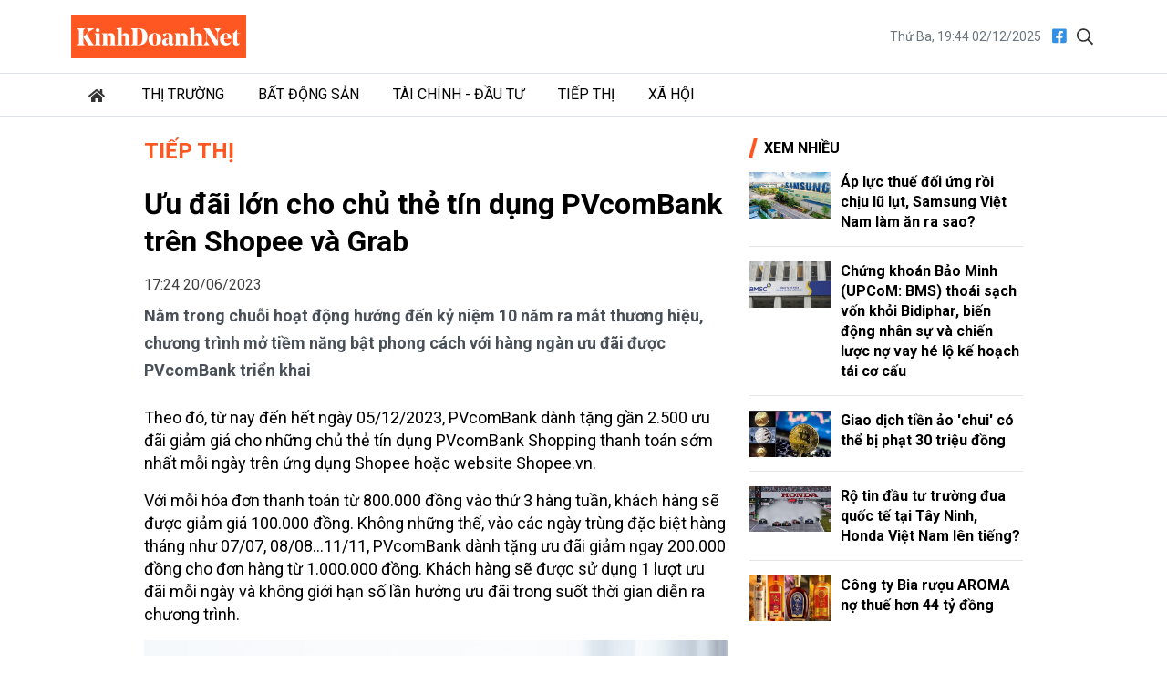

--- FILE ---
content_type: text/html; charset=utf-8
request_url: https://kinhdoanhnet.vn/uu-dai-lon-cho-chu-the-tin-dung-pvcombank-tren-shopee-va-grab-58966.html
body_size: 11629
content:


<!DOCTYPE html>

<html lang="vi" prefix="og:http://ogp.me/ns#1">
<head><title>
	Ưu đãi lớn cho chủ thẻ tín dụng PVcomBank trên Shopee và Grab
</title><meta charset="utf-8" /><meta http-equiv="Content-Type" content="text/html; charset=UTF-8" /><meta id="description" name="description" content="Nằm trong chuỗi hoạt động hướng đến kỷ niệm 10 năm ra mắt thương hiệu, chương trình mở tiềm năng bật phong cách với hàng ngàn ưu đãi được PVcomBank triển khai" /><meta id="MetaKeywords" name="keywords" content="PVcomBank,thẻ tín dụng PVcomBank" /><meta id="News_Keywords" name="news_keywords" content="PVcomBank,thẻ tín dụng PVcomBank" /><meta http-equiv="X-UA-Compatible" content="IE=edge" /><meta name="viewport" content="width=device-width, initial-scale=1, shrink-to-fit=no" /><meta name="robots" content="index,follow" /><meta name="format-detection" content="telephone=no" /><meta name="google-site-verification" content="5zfyIziCb280Cfzop3s8K9-RsAC6uW9TE9k8g6aIBbQ" /><link rel="canonical" href="https://kinhdoanhnet.vn/uu-dai-lon-cho-chu-the-tin-dung-pvcombank-tren-shopee-va-grab-58966.html" /><meta property="article:tag" content="PVcomBank" /><meta property="article:tag" content="thẻ tín dụng PVcomBank" /><meta itemprop="datePublished" content="2023-06-20T17:24:00" /><meta itemprop="dateModified" content="2023-08-06T10:20:33" /><meta property="fb:app_id" content="388495302198125"/><meta property="og:title" content="Ưu đ&#227;i lớn cho chủ thẻ t&#237;n dụng PVcomBank tr&#234;n Shopee v&#224; Grab"/><meta property="og:type" content="article"/><meta property="og:locale" content="vi_vn"/><meta property="og:site_name" content="Kinh Doanh Net"/><meta property="og:url" content="https://kinhdoanhnet.vn/uu-dai-lon-cho-chu-the-tin-dung-pvcombank-tren-shopee-va-grab-58966.html"/><meta property="og:image" content="https://static.kinhdoanhnet.vn/640x360/images/upload/phuongthuan/06202023/uu-dai-lon-cho-chu-the-tin-dung-pvcombank-tren-shopee-va-grab-150352295.jpg"/><meta property="og:description" content="Nằm trong chuỗi hoạt động hướng đến kỷ niệm 10 năm ra mắt thương hiệu, chương trình mở tiềm năng bật phong cách với hàng ngàn ưu đãi được PVcomBank triển khai"/><meta property="og:image:width" content="640"/><meta property="og:image:height" content="360"/>
    <link rel="stylesheet" href="https://static.kinhdoanhnet.vn/App_themes/bootstrap-4.3.1-dist/css/bootstrap.css?v=0.0.8">
    <link href="https://fonts.googleapis.com/css2?family=Roboto:ital,wght@0,400;0,700;1,400;1,700&amp;display=swap" rel="stylesheet" />
    <!-- Customise css -->
    <link rel="stylesheet" href="https://static.kinhdoanhnet.vn/App_themes/css/main.css?v=0.1.0">
    <!-- Global site tag (gtag.js) - Google Analytics -->
<script async src="https://www.googletagmanager.com/gtag/js?id=G-6ZV295N8FT"></script>
<script>
    window.dataLayer = window.dataLayer || [];
    function gtag() { dataLayer.push(arguments); }
    gtag('js', new Date());
    gtag('config', 'G-6ZV295N8FT');
</script>
    
    <link type="text/css" rel="stylesheet" href="https://static.kinhdoanhnet.vn/App_themes/js/vendor/lightGallery-master/dist/css/lightGallery.min.css" />
    <script type="application/ld+json">{"@context":"http://schema.org","@type":"NewsArticle","mainEntityOfPage":{"@type":"WebPage","@id":"https://kinhdoanhnet.vn/uu-dai-lon-cho-chu-the-tin-dung-pvcombank-tren-shopee-va-grab-58966.html"},"headline":"Ưu đ\u0026#227;i lớn cho chủ thẻ t\u0026#237;n dụng PVcomBank tr\u0026#234;n Shopee v\u0026#224; Grab","image":["https://static.kinhdoanhnet.vn/images/upload/phuongthuan/06202023/uu-dai-lon-cho-chu-the-tin-dung-pvcombank-tren-shopee-va-grab-150352295.jpg"],"datePublished":"6/20/2023 5:24:00 PM","dateModified":"6/20/2023 5:24:00 PM","author":{"@type":"Person","Name":"PV"},"publisher":{"@type":"Organization","Name":"Kinh Doanh Net","logo":{"@type":"ImageObject","Url":"https://static.kinhdoanhnet.vn/images/common/logo.png"}},"description":"Nằm trong chuỗi hoạt động hướng đến kỷ niệm 10 năm ra mắt thương hiệu, chương trình mở tiềm năng bật phong cách với hàng ngàn ưu đãi được PVcomBank triển khai"}</script>
    <script type="application/ld+json">{"@context":"https://schema.org","@type":"BreadcrumbList","itemListElement":[{"@type":"ListItem","position":1,"name":"Trang chủ","item":"https://kinhdoanhnet.vn"},{"@type":"ListItem","position":2,"name":"Tiếp thị","item":"https://kinhdoanhnet.vn/tiep-thi/"}]}</script>
    <style>
        .detail__meta {
            opacity: 1 !important;
        }

            .detail__meta time {
                opacity: 0.75;
            }
    </style>
</head>
<body class="page-detail">
    <form method="post" action="/" id="form1">
<div class="aspNetHidden">
<input type="hidden" name="__VIEWSTATE" id="__VIEWSTATE" value="jgLFVE15gxH9eGN4aXe1nO9XejvGqSpAQhHTTMKfoNDGg4JLtY7MKPfIvek2sAHBAcTyD9kLWbiUx9feB0AGsJJcz4+sXbRtPyl613HU7ws=" />
</div>

<div class="aspNetHidden">

	<input type="hidden" name="__VIEWSTATEGENERATOR" id="__VIEWSTATEGENERATOR" value="CA8C29DA" />
</div>
        

<header id="site-header" class="site-header">
    <div class="container">
        <div class="site-header__content">
            <h1 class="logo"><a href="/">
                <img class="img-fluid" src="https://static.kinhdoanhnet.vn/App_themes/images/logo.jpg?v=2" alt="Kinh doanh net" title="Kinh doanh net"></a></h1>
            <div class="tool">
                <time>Thứ Ba, 19:44 02/12/2025</time>
                <div class="social">
                    <a href="https://www.facebook.com/kinhdoanhnet.tv" title="Theo dõi chúng tôi trên Facebook" target="_blank"><i class="fal fa-facebook"></i></a>
                    <a href="#" class="btn-search-desktop"><i class="fal fa-search"></i></a>
                </div>
                <div class="input-wrap">
                    <input type="text" class="form-control input-search-one" placeholder="Từ khóa">
                    <a href="javascript:void(0)" class="fal fa-search"></a>
                </div>
            </div>
            <div class="m-btn ml-auto">
                <span class="btn btn-search">
                    <i class="fal fa-m-search"></i>
                </span>
                <span class="btn btn-expand">
                    <i class="fal fa-bars"></i>
                    <i class="fal fa-times"></i>
                </span>
            </div>
        </div>
    </div>
    <div class="nav-wrap">
        <div class="container">
            <ul class="nav">
                <li class="nav-item nav-search">
                    <div class="input-wrap">
                        <input type="text" class="form-control input-search-two" placeholder="Từ khóa">
                        <a href="javascript:void(0)" class="fal fa-search"></a>
                    </div>
                </li>
                
                        <li class="nav-item">
                            <a class="nav-link" href="/" title="Trang chủ"><i class="fas fa-home mr-1"></i></a>
                        </li>
                    
                        <li class="nav-item">
                            <a class="nav-link" href="/thi-truong/" title="Thị trường">Thị trường</a>
                            
                            
                                    <ul class="nav-sub">
                                
                                    </ul>
                                
                        </li>
                    
                        <li class="nav-item">
                            <a class="nav-link" href="/bat-dong-san/" title="Bất động sản">Bất động sản</a>
                            
                            
                                    <ul class="nav-sub">
                                
                                    </ul>
                                
                        </li>
                    
                        <li class="nav-item">
                            <a class="nav-link" href="/tai-chinh-dau-tu/" title="Tài chính - Đầu tư">Tài chính - Đầu tư</a>
                            
                            
                                    <ul class="nav-sub">
                                
                                    </ul>
                                
                        </li>
                    
                        <li class="nav-item">
                            <a class="nav-link" href="/tiep-thi/" title="Tiếp thị">Tiếp thị</a>
                            
                            
                                    <ul class="nav-sub">
                                
                                    </ul>
                                
                        </li>
                    
                        <li class="nav-item">
                            <a class="nav-link" href="/xa-hoi/" title="Xã hội">Xã hội</a>
                            
                            
                                    <ul class="nav-sub">
                                
                                    </ul>
                                
                        </li>
                    

            </ul>
        </div>
    </div>
</header>

        <main class="site-content">        
                
    <div class="container">
        <div class="qc hidden" id="bannerTop"></div>
        <div class="column-wrap">
            <div class="column-main" id="contentbox1">
                <div class="breadcrumbs">
                    <h3 class="category-main"><a class="is-active" href="/tiep-thi/" title="Tiếp thị">Tiếp thị</a></h3>
                    
                </div>

                

<article class="detail-wrap">
    <header class="detail__header">
        <h1 class="detail__title">Ưu đ&#227;i lớn cho chủ thẻ t&#237;n dụng PVcomBank tr&#234;n Shopee v&#224; Grab</h1>
        <div class="detail__meta">
            <time>17:24 20/06/2023</time>
            <div class="float-right">
                <iframe title="Like share" src="https://www.facebook.com/plugins/like.php?href=https://kinhdoanhnet.vn/uu-dai-lon-cho-chu-the-tin-dung-pvcombank-tren-shopee-va-grab-58966.html&width=450&layout=button_count&action=like&size=small&share=true&height=35&appId=388495302198125" width="172" height="20" style="border: none; overflow: hidden" scrolling="no" frameborder="0" allowtransparency="true" allow="encrypted-media"></iframe>
            </div>
        </div>

        <h2 class="detail__summary font-weight-bold">Nằm trong chuỗi hoạt động hướng đến kỷ niệm 10 năm ra mắt thương hiệu, chương trình mở tiềm năng bật phong cách với hàng ngàn ưu đãi được PVcomBank triển khai</h2>
        
    </header>

    <div class="detail__content">
        <p>Theo đ&oacute;, từ nay đến hết ng&agrave;y 05/12/2023, PVcomBank d&agrave;nh tặng gần 2.500 ưu đ&atilde;i giảm gi&aacute; cho những chủ thẻ t&iacute;n dụng PVcomBank Shopping thanh to&aacute;n sớm nhất mỗi ng&agrave;y tr&ecirc;n ứng dụng Shopee hoặc website Shopee.vn.</p>
<p>Với mỗi h&oacute;a đơn thanh to&aacute;n từ 800.000 đồng v&agrave;o thứ 3 h&agrave;ng tuần, kh&aacute;ch h&agrave;ng sẽ được giảm gi&aacute; 100.000 đồng. Kh&ocirc;ng những thế, v&agrave;o c&aacute;c ng&agrave;y tr&ugrave;ng đặc biệt h&agrave;ng th&aacute;ng như 07/07, 08/08&hellip;11/11, PVcomBank d&agrave;nh tặng ưu đ&atilde;i giảm ngay 200.000 đồng cho đơn h&agrave;ng từ 1.000.000 đồng. Kh&aacute;ch h&agrave;ng sẽ được sử dụng 1 lượt ưu đ&atilde;i mỗi ng&agrave;y v&agrave; kh&ocirc;ng giới hạn số lần hưởng ưu đ&atilde;i trong suốt thời gian diễn ra chương tr&igrave;nh.</p>
<figure class="align-center-image image-wrap"><img src="https://static.kinhdoanhnet.vn/w640/images/upload/06202023/uu-dai-lon-cho-chu-the-tin-dung-pvcombank-tren-shopee-va-grab-150352295_ed73842b.jpg" data-original="https://static.kinhdoanhnet.vn/images/upload/06202023/uu-dai-lon-cho-chu-the-tin-dung-pvcombank-tren-shopee-va-grab-150352295_ed73842b.jpg" data-src="https://static.kinhdoanhnet.vn/images/upload/06202023/uu-dai-lon-cho-chu-the-tin-dung-pvcombank-tren-shopee-va-grab-150352295_ed73842b.jpg" alt="PVcomBank d&amp;agrave;nh h&amp;agrave;ng ng&amp;agrave;n ưu đ&amp;atilde;i tr&amp;ecirc;n Shopee v&amp;agrave; Grab chủ thẻ t&amp;iacute;n dụng Phong c&amp;aacute;ch sống (Lifestyle)" title="PVcomBank d&agrave;nh h&agrave;ng ng&agrave;n ưu đ&atilde;i tr&ecirc;n Shopee v&agrave; Grab chủ thẻ t&iacute;n dụng Phong c&aacute;ch sống (Lifestyle)">
<figcaption>
<p>PVcomBank d&agrave;nh h&agrave;ng ng&agrave;n ưu đ&atilde;i tr&ecirc;n Shopee v&agrave; Grab chủ thẻ t&iacute;n dụng Phong c&aacute;ch sống (Lifestyle)</p>
</figcaption>
</figure>
<p>C&ograve;n tr&ecirc;n ứng dụng xe c&ocirc;ng nghệ Grab, chương tr&igrave;nh được PVcomBank triển khai tới hết 31/08/2023 với gần 8.000 ưu đ&atilde;i d&agrave;nh cho cả 03 chủ thẻ Shopping, Cashback, Travel. Theo đ&oacute;, những kh&aacute;ch h&agrave;ng thanh to&aacute;n sớm nhất mỗi ng&agrave;y cho c&aacute;c chuyến GrabBike/GrabCar c&oacute; gi&aacute; trị từ 50.000 đồng trở l&ecirc;n sẽ hưởng ưu đ&atilde;i giảm gi&aacute; 20.000 đồng. Với kh&aacute;ch h&agrave;ng thanh to&aacute;n đơn h&agrave;ng Grab Food c&oacute; gi&aacute; trị từ 100.000 đồng sẽ nhận được ngay ưu đ&atilde;i trị gi&aacute; 30.000 đồng. Mỗi kh&aacute;ch h&agrave;ng c&oacute; cơ hội nhận tới 10 lượt ưu đãi trong thời gian diễn ra chương tr&igrave;nh (tối đa 1 lượt/ng&agrave;y).</p>
<p>Tại Việt Nam, s&agrave;n thương mại điện tử Shopee hay ứng dụng Grab đ&atilde; trở th&agrave;nh những k&ecirc;nh mua sắm, đặt xe quen thuộc của người d&acirc;n. Nếu Shopee được y&ecirc;u th&iacute;ch bởi danh mục sản phẩm đa dạng từ ti&ecirc;u d&ugrave;ng, mỹ phẩm đến thời trang, thiết bị điện tử&hellip; th&igrave; Grab lại được ưa chuộng bởi hệ thống xe m&aacute;y, &ocirc; t&ocirc; phủ rộng tại hầu hết c&aacute;c tỉnh th&agrave;nh cũng như mạng lưới phong ph&uacute; c&aacute;c nh&agrave; h&agrave;ng cung cấp đồ ăn.</p><div class='adv mt-2 mb-2 hidden' id='advMiddleArticle'></div>
<p>B&ecirc;n cạnh đ&oacute;, việc hợp t&aacute;c với c&aacute;c ng&acirc;n h&agrave;ng sẽ gi&uacute;p kh&acirc;u thanh to&aacute;n của người d&ugrave;ng trở n&ecirc;n thuận tiện, chủ động, dễ d&agrave;ng hơn v&agrave; gia tăng lợi &iacute;ch khi kết hợp với c&aacute;c chương tr&igrave;nh ưu đ&atilde;i tương tự như <em>&ldquo;Mở tiềm năng &ndash; Bật phong c&aacute;ch&rdquo;</em> m&agrave; PVcomBank triển khai.</p>
<p>Với phương ch&acirc;m kh&ocirc;ng chỉ cung cấp cho kh&aacute;ch h&agrave;ng c&aacute;c giải ph&aacute;p t&agrave;i ch&iacute;nh ưu việt, to&agrave;n diện, PVcomBank c&ograve;n kh&ocirc;ng ngừng đổi mới nhằm kiến tạo phong c&aacute;ch sống hiện đại, đậm chất ri&ecirc;ng cho c&aacute;c chủ thẻ t&iacute;n dụng Lifestyle. Song song với chương tr&igrave;nh <em>&ldquo;Mở tiềm năng &ndash; Bật phong c&aacute;ch&rdquo;</em>, chủ thẻ PVcomBank vẫn được hưởng nhiều ưu đ&atilde;i hấp dẫn kh&aacute;c như: Ho&agrave;n ph&iacute; thường ni&ecirc;n cho chủ thẻ khi chi ti&ecirc;u đạt tổng gi&aacute; trị từ 1 triệu đồng; ưu đ&atilde;i l&ecirc;n tới 50% tại c&aacute;c khu nghỉ dưỡng, nh&agrave; h&agrave;ng ẩm thực cao cấp v&agrave; cơ sở chăm s&oacute;c sức khỏe, l&agrave;m đẹp uy t&iacute;n; t&iacute;ch điểm mọi giao dịch l&ecirc;n tới 3% v&agrave; đổi ng&agrave;n qu&agrave; tặng hấp dẫn tr&ecirc;n Internet Banking v&agrave; Mobile Banking của PVcomBank ; trả g&oacute;p l&atilde;i suất 0% khi mua sắm tại nhiều thương hiệu lớn như Samsung, LG, PNJ &hellip;</p>
<p>Việc kh&ocirc;ng ngừng số h&oacute;a sản phẩm cũng đ&ograve;i hỏi PVcomBank ch&uacute; trọng v&agrave; n&acirc;ng cao hơn c&ocirc;ng t&aacute;c bảo mật. T&iacute;nh đến thời điểm hiện tại, to&agrave;n bộ thẻ ph&aacute;t h&agrave;nh tại PVcomBank đều đ&atilde; được n&acirc;ng cấp l&ecirc;n thẻ chip EMV t&iacute;ch hợp c&ocirc;ng nghệ thanh to&aacute;n kh&ocirc;ng tiếp x&uacute;c, đ&aacute;p ứng đầy đủ c&aacute;c yếu tố kỹ thuật về an to&agrave;n, gi&uacute;p hạn chế tối đa rủi ro trong thanh to&aacute;n. Mới đ&acirc;y, Ng&acirc;n h&agrave;ng cũng đ&atilde; được cấp chứng chỉ bảo mật quốc tế PCI DSS phi&ecirc;n bản 3.2.1 cấp độ cao nhất, khẳng định những nỗ lực trong việc đảm bảo an to&agrave;n cho hệ thống thẻ của PVcomBank, gi&uacute;p kh&aacute;ch h&agrave;ng y&ecirc;n t&acirc;m hơn khi giao dịch với Ng&acirc;n h&agrave;ng.</p>
<p>&nbsp;</p>
        <div class="detail__credit">
            <p class="author"><b>PV</b></p>
        </div>
        <div class="text-right">
            
            <div class="detail__source dropup dropleft">
                <span class="mr-2">TEVN </span>
                <a href="#" class="copy-wrap" role="button" id="dropdownMenuLink" data-toggle="dropdown" aria-haspopup="true" aria-expanded="false"><i class="fal fa-copy mr-1"></i>Copy</a>
                <div class="dropdown-menu" aria-labelledby="dropdownMenuLink">
                    <span id="link" class="link text-dark">https://treemvietnam.net.vn/uu-dai-lon-cho-chu-the-tin-dung-pvcombank-tren-shopee-va-grab-xb-15h-ngay-20-6-2023-d2684.html</span>
                    <a href="#" class="btn btn-sm btn-link" onclick="copyToClipboard('#link')">Copy link</a>
                </div>
            </div>
            
            <a href="javascript:void(0)" title="In bài viết" class="print" style="padding: 0.25rem 0.75rem; border-radius: 2rem; background-color: #e9ecef; font-size: 0.75rem !important; display: inline-block;">In bài viết</a>
        </div>
    </div>

    <div class="mt-2 mb-2 text-right" style="height: 24px;">
        <div style="float: right; margin-left: 8px;">
            <iframe src="https://www.facebook.com/plugins/like.php?href=https://www.facebook.com/kinhdoanhnet.tv&amp;width=112&amp;layout=button_count&amp;action=like&amp;size=small&amp;share=false&amp;height=21&amp;appId=388495302198125" width="112" height="21" style="border: none; overflow: hidden" scrolling="no" frameborder="0" allowfullscreen="true" allow="autoplay; clipboard-write; encrypted-media; picture-in-picture; web-share"></iframe>
        </div>
        <div style="float: right; margin-top: -3px;">
            <label>Theo dõi</label><span style="background-color: #FF5722; color: #fff; padding: 2px 8px; margin-left: 5px; display: inline-block; font-size: 90%;">KinhDoanhNet</span>
        </div>
    </div>

    <footer class="detail__footer">
        
        <div class="text-right">
        </div>
        
        
                <div class="detail__tag">
                    <b class="tag-label"><i class="fal fa-tags s mr-2"></i>Chủ đề:</b>
            
                <a class="tag-item" href="/tag/pvcombank" title="PVcombank">#PVcombank</a>
            
                <a class="tag-item" href="/tag/the-tin-dung-pvcombank" title="thẻ tín dụng PvcomBank">#thẻ tín dụng PvcomBank</a>
            
                </div>
            

    </footer>
</article>



                <section id="ContentPlaceHolder1_zoneCate" class="zone">
                    <header class="zone__header">
                        <h3 class="zone__title"><span>Cùng Chuyên Mục</span></h3>
                    </header>
                    <div class="zone__content">
                        
                                <article class="story story--border story--timeline">
                                    <div class="story__info">
                                        <figure class="story__thumb">
                                            <a href="/bon-cong-nghe-mo-duong-cho-tuong-lai-gay-chu-y-tai-tuan-le-vinfuture-2025-77352.html" title="Bốn c&#244;ng nghệ mở đường cho tương lai g&#226;y ch&#250; &#253; tại Tuần lễ VinFuture 2025">
                                                <img src="https://static.kinhdoanhnet.vn/482x271/images/upload/phuongthuan/12022025/anh-1-71-1764663912442799789747-0-0-1406-2250-crop-1764664061464696137246.jpg" alt="Bốn c&#244;ng nghệ mở đường cho tương lai g&#226;y ch&#250; &#253; tại Tuần lễ VinFuture 2025" title="Bốn c&#244;ng nghệ mở đường cho tương lai g&#226;y ch&#250; &#253; tại Tuần lễ VinFuture 2025" class="img-fluid" />
                                            </a>
                                        </figure>
                                        <header class="story__header">
                                            <h3 class="story__title"><a href="/bon-cong-nghe-mo-duong-cho-tuong-lai-gay-chu-y-tai-tuan-le-vinfuture-2025-77352.html" title="Bốn c&#244;ng nghệ mở đường cho tương lai g&#226;y ch&#250; &#253; tại Tuần lễ VinFuture 2025">Bốn c&#244;ng nghệ mở đường cho tương lai g&#226;y ch&#250; &#253; tại Tuần lễ VinFuture 2025</a></h3>
                                            <div class="story__cate">
                                                <a href="/tiep-thi/">Tiếp thị</a>
                                            </div>
                                            <div class="story__summary"></div>
                                        </header>
                                    </div>
                                    <div class="story__meta">
                                        <time>02/12/2025</time>
                                    </div>
                                </article>
                            
                                <article class="story story--border story--timeline">
                                    <div class="story__info">
                                        <figure class="story__thumb">
                                            <a href="/vinfast-vf-9--trai-nghiem-khoang-hang-nhat-di-dong-tiet-kiem-ngay-tram-trieu-dong-khi-mua-xe-77338.html" title="VinFast VF 9 - Trải nghiệm “khoang hạng nhất di động”, tiết kiệm ngay trăm triệu đồng khi mua xe">
                                                <img src="https://static.kinhdoanhnet.vn/482x271/images/upload/phuongthuan/12012025/photo-1764581496909-17645814973761239899599-0-0-391-625-crop-17645817070801331078606.jpeg" alt="VinFast VF 9 - Trải nghiệm “khoang hạng nhất di động”, tiết kiệm ngay trăm triệu đồng khi mua xe" title="VinFast VF 9 - Trải nghiệm “khoang hạng nhất di động”, tiết kiệm ngay trăm triệu đồng khi mua xe" class="img-fluid" />
                                            </a>
                                        </figure>
                                        <header class="story__header">
                                            <h3 class="story__title"><a href="/vinfast-vf-9--trai-nghiem-khoang-hang-nhat-di-dong-tiet-kiem-ngay-tram-trieu-dong-khi-mua-xe-77338.html" title="VinFast VF 9 - Trải nghiệm “khoang hạng nhất di động”, tiết kiệm ngay trăm triệu đồng khi mua xe">VinFast VF 9 - Trải nghiệm “khoang hạng nhất di động”, tiết kiệm ngay trăm triệu đồng khi mua xe</a></h3>
                                            <div class="story__cate">
                                                <a href="/tiep-thi/">Tiếp thị</a>
                                            </div>
                                            <div class="story__summary"></div>
                                        </header>
                                    </div>
                                    <div class="story__meta">
                                        <time>01/12/2025</time>
                                    </div>
                                </article>
                            
                                <article class="story story--border story--timeline">
                                    <div class="story__info">
                                        <figure class="story__thumb">
                                            <a href="/vinh-tien-vinhomes-can-gio--noi-niu-chan-gioi-thuong-luu-viet-77317.html" title="Vịnh Ti&#234;n Vinhomes Cần Giờ – nơi n&#237;u ch&#226;n giới thượng lưu Việt">
                                                <img src="https://static.kinhdoanhnet.vn/482x271/images/upload/11302025/a3-9260_bedb65a8.jpg" alt="Vịnh Ti&#234;n Vinhomes Cần Giờ – nơi n&#237;u ch&#226;n giới thượng lưu Việt" title="Vịnh Ti&#234;n Vinhomes Cần Giờ – nơi n&#237;u ch&#226;n giới thượng lưu Việt" class="img-fluid" />
                                            </a>
                                        </figure>
                                        <header class="story__header">
                                            <h3 class="story__title"><a href="/vinh-tien-vinhomes-can-gio--noi-niu-chan-gioi-thuong-luu-viet-77317.html" title="Vịnh Ti&#234;n Vinhomes Cần Giờ – nơi n&#237;u ch&#226;n giới thượng lưu Việt">Vịnh Ti&#234;n Vinhomes Cần Giờ – nơi n&#237;u ch&#226;n giới thượng lưu Việt</a></h3>
                                            <div class="story__cate">
                                                <a href="/tiep-thi/">Tiếp thị</a>
                                            </div>
                                            <div class="story__summary"></div>
                                        </header>
                                    </div>
                                    <div class="story__meta">
                                        <time>30/11/2025</time>
                                    </div>
                                </article>
                            
                                <article class="story story--border story--timeline">
                                    <div class="story__info">
                                        <figure class="story__thumb">
                                            <a href="/tt-homes-chinh-thuc-ra-mat-sales-gallery-dau-tien-tai-tphcm-77313.html" title="T&amp;T Homes ch&#237;nh thức ra mắt Sales Gallery đầu ti&#234;n tại TP.HCM">
                                                <img src="https://static.kinhdoanhnet.vn/482x271/images/upload/phuongthuan/11292025/anh-1-1-2886-129.jpeg" alt="T&amp;T Homes ch&#237;nh thức ra mắt Sales Gallery đầu ti&#234;n tại TP.HCM" title="T&amp;T Homes ch&#237;nh thức ra mắt Sales Gallery đầu ti&#234;n tại TP.HCM" class="img-fluid" />
                                            </a>
                                        </figure>
                                        <header class="story__header">
                                            <h3 class="story__title"><a href="/tt-homes-chinh-thuc-ra-mat-sales-gallery-dau-tien-tai-tphcm-77313.html" title="T&amp;T Homes ch&#237;nh thức ra mắt Sales Gallery đầu ti&#234;n tại TP.HCM">T&amp;T Homes ch&#237;nh thức ra mắt Sales Gallery đầu ti&#234;n tại TP.HCM</a></h3>
                                            <div class="story__cate">
                                                <a href="/tiep-thi/">Tiếp thị</a>
                                            </div>
                                            <div class="story__summary"></div>
                                        </header>
                                    </div>
                                    <div class="story__meta">
                                        <time>29/11/2025</time>
                                    </div>
                                </article>
                            
                                <article class="story story--border story--timeline">
                                    <div class="story__info">
                                        <figure class="story__thumb">
                                            <a href="/huyen-thoai-golf-tiger-woods-tiet-lo-ve-co-duyen-hoan-hao-va-cam-hung-thiet-ke-ky-quan-doc-ban-giua-long-vinhomes-can-gio-77314.html" title="Huyền thoại golf Tiger Woods tiết lộ về “cơ duy&#234;n ho&#224;n hảo” v&#224; cảm hứng thiết kế “kỳ quan độc bản” giữa l&#242;ng Vinhomes Cần Giờ">
                                                <img src="https://static.kinhdoanhnet.vn/482x271/images/upload/phuongthuan/11282025/22.png" alt="Huyền thoại golf Tiger Woods tiết lộ về “cơ duy&#234;n ho&#224;n hảo” v&#224; cảm hứng thiết kế “kỳ quan độc bản” giữa l&#242;ng Vinhomes Cần Giờ" title="Huyền thoại golf Tiger Woods tiết lộ về “cơ duy&#234;n ho&#224;n hảo” v&#224; cảm hứng thiết kế “kỳ quan độc bản” giữa l&#242;ng Vinhomes Cần Giờ" class="img-fluid" />
                                            </a>
                                        </figure>
                                        <header class="story__header">
                                            <h3 class="story__title"><a href="/huyen-thoai-golf-tiger-woods-tiet-lo-ve-co-duyen-hoan-hao-va-cam-hung-thiet-ke-ky-quan-doc-ban-giua-long-vinhomes-can-gio-77314.html" title="Huyền thoại golf Tiger Woods tiết lộ về “cơ duy&#234;n ho&#224;n hảo” v&#224; cảm hứng thiết kế “kỳ quan độc bản” giữa l&#242;ng Vinhomes Cần Giờ">Huyền thoại golf Tiger Woods tiết lộ về “cơ duy&#234;n ho&#224;n hảo” v&#224; cảm hứng thiết kế “kỳ quan độc bản” giữa l&#242;ng Vinhomes Cần Giờ</a></h3>
                                            <div class="story__cate">
                                                <a href="/tiep-thi/">Tiếp thị</a>
                                            </div>
                                            <div class="story__summary"></div>
                                        </header>
                                    </div>
                                    <div class="story__meta">
                                        <time>28/11/2025</time>
                                    </div>
                                </article>
                            
                    </div>
                </section>

            </div>
            <div class="column-sidebar" id="sidebarbox1">
                
<section class="zone zone--secondary">
    <header class="zone__header">
        <h2 class="zone__title"><span>Xem nhiều</span></h2>
    </header>
    <div class="zone__content">
        
                <article class="story story--border story--left">
                    <figure class="story__thumb">
                        <a href="/ap-luc-thue-doi-ung-roi-chiu-lu-lut-samsung-viet-nam-lam-an-ra-sao-77327.html" title="&#193;p lực thuế đối ứng rồi chịu lũ lụt, Samsung Việt Nam l&#224;m ăn ra sao?">
                                    <img src="https://static.kinhdoanhnet.vn/285x160/images/upload/phuongthuan/12012025/104208samsung-viet-nam-1040.jpg" alt="&#193;p lực thuế đối ứng rồi chịu lũ lụt, Samsung Việt Nam l&#224;m ăn ra sao?" title="&#193;p lực thuế đối ứng rồi chịu lũ lụt, Samsung Việt Nam l&#224;m ăn ra sao?" class="img-fluid" /></a>
                    </figure>
                    <header class="story__header">
                        <h3 class="story__title"><a href="/ap-luc-thue-doi-ung-roi-chiu-lu-lut-samsung-viet-nam-lam-an-ra-sao-77327.html" title="&#193;p lực thuế đối ứng rồi chịu lũ lụt, Samsung Việt Nam l&#224;m ăn ra sao?">Áp lực thuế đối ứng rồi chịu lũ lụt, Samsung Việt Nam làm ăn ra sao?</a></h3>
                    </header>
                </article>
            
                <article class="story story--border story--left">
                    <figure class="story__thumb">
                        <a href="/chung-khoan-bao-minh-upcom-bms-thoai-sach-von-khoi-bidiphar-bien-dong-nhan-su-va-chien-luoc-no-vay-he-lo-ke-hoach-tai-co-cau-77334.html" title="Chứng kho&#225;n Bảo Minh (UPCoM: BMS) tho&#225;i sạch vốn khỏi Bidiphar, biến động nh&#226;n sự v&#224; chiến lược nợ vay h&#233; lộ kế hoạch t&#225;i cơ cấu">
                                    <img src="https://static.kinhdoanhnet.vn/285x160/images/upload/phuongthuan/12012025/mediacongluanvn-files-content-2021-10-18-_screen-shot-2021-10-18-at-112335-am-11193914.jpg" alt="Chứng kho&#225;n Bảo Minh (UPCoM: BMS) tho&#225;i sạch vốn khỏi Bidiphar, biến động nh&#226;n sự v&#224; chiến lược nợ vay h&#233; lộ kế hoạch t&#225;i cơ cấu" title="Chứng kho&#225;n Bảo Minh (UPCoM: BMS) tho&#225;i sạch vốn khỏi Bidiphar, biến động nh&#226;n sự v&#224; chiến lược nợ vay h&#233; lộ kế hoạch t&#225;i cơ cấu" class="img-fluid" /></a>
                    </figure>
                    <header class="story__header">
                        <h3 class="story__title"><a href="/chung-khoan-bao-minh-upcom-bms-thoai-sach-von-khoi-bidiphar-bien-dong-nhan-su-va-chien-luoc-no-vay-he-lo-ke-hoach-tai-co-cau-77334.html" title="Chứng kho&#225;n Bảo Minh (UPCoM: BMS) tho&#225;i sạch vốn khỏi Bidiphar, biến động nh&#226;n sự v&#224; chiến lược nợ vay h&#233; lộ kế hoạch t&#225;i cơ cấu">Chứng khoán Bảo Minh (UPCoM: BMS) thoái sạch vốn khỏi Bidiphar, biến động nhân sự và chiến lược nợ vay hé lộ kế hoạch tái cơ cấu</a></h3>
                    </header>
                </article>
            
                <article class="story story--border story--left">
                    <figure class="story__thumb">
                        <a href="/giao-dich-tien-ao-chui-co-the-bi-phat-30-trieu-dong-77333.html" title="Giao dịch tiền ảo &#39;chui&#39; c&#243; thể bị phạt 30 triệu đồng">
                                    <img src="https://static.kinhdoanhnet.vn/285x160/images/upload/phuongthuan/12012025/tien-ao-1.jpg" alt="Giao dịch tiền ảo &#39;chui&#39; c&#243; thể bị phạt 30 triệu đồng" title="Giao dịch tiền ảo &#39;chui&#39; c&#243; thể bị phạt 30 triệu đồng" class="img-fluid" /></a>
                    </figure>
                    <header class="story__header">
                        <h3 class="story__title"><a href="/giao-dich-tien-ao-chui-co-the-bi-phat-30-trieu-dong-77333.html" title="Giao dịch tiền ảo &#39;chui&#39; c&#243; thể bị phạt 30 triệu đồng">Giao dịch tiền ảo 'chui' có thể bị phạt 30 triệu đồng</a></h3>
                    </header>
                </article>
            
                <article class="story story--border story--left">
                    <figure class="story__thumb">
                        <a href="/ro-tin-dau-tu-truong-dua-quoc-te-tai-tay-ninh-honda-viet-nam-len-tieng-77328.html" title="Rộ tin đầu tư trường đua quốc tế tại T&#226;y Ninh, Honda Việt Nam l&#234;n tiếng?">
                                    <img src="https://static.kinhdoanhnet.vn/285x160/images/upload/phuongthuan/12012025/220820image-2206.jpeg" alt="Rộ tin đầu tư trường đua quốc tế tại T&#226;y Ninh, Honda Việt Nam l&#234;n tiếng?" title="Rộ tin đầu tư trường đua quốc tế tại T&#226;y Ninh, Honda Việt Nam l&#234;n tiếng?" class="img-fluid" /></a>
                    </figure>
                    <header class="story__header">
                        <h3 class="story__title"><a href="/ro-tin-dau-tu-truong-dua-quoc-te-tai-tay-ninh-honda-viet-nam-len-tieng-77328.html" title="Rộ tin đầu tư trường đua quốc tế tại T&#226;y Ninh, Honda Việt Nam l&#234;n tiếng?">Rộ tin đầu tư trường đua quốc tế tại Tây Ninh, Honda Việt Nam lên tiếng?</a></h3>
                    </header>
                </article>
            
                <article class="story story--border story--left">
                    <figure class="story__thumb">
                        <a href="/cong-ty-bia-ruou-aroma-no-thue-hon-44-ty-dong-77337.html" title="C&#244;ng ty Bia rượu AROMA nợ thuế hơn 44 tỷ đồng">
                                    <img src="https://static.kinhdoanhnet.vn/285x160/images/upload/phuongthuan/12012025/nuoc-giai-khai-aroma-dan-dau-danh-sach-no-thue-44-ty-dong-102556.jpg" alt="C&#244;ng ty Bia rượu AROMA nợ thuế hơn 44 tỷ đồng" title="C&#244;ng ty Bia rượu AROMA nợ thuế hơn 44 tỷ đồng" class="img-fluid" /></a>
                    </figure>
                    <header class="story__header">
                        <h3 class="story__title"><a href="/cong-ty-bia-ruou-aroma-no-thue-hon-44-ty-dong-77337.html" title="C&#244;ng ty Bia rượu AROMA nợ thuế hơn 44 tỷ đồng">Công ty Bia rượu AROMA nợ thuế hơn 44 tỷ đồng</a></h3>
                    </header>
                </article>
            
    </div>
</section>

                <div id="sidebartop1"></div>
                <div class="qc hidden" id="sticky1">
                </div>

            </div>

        </div>
    </div>
        
        </main>

        

<footer id="site-footer" class="site-footer">
        <div class="container">
            <h3 class="title mb-3">TRANG ĐIỆN TỬ Kinhdoanhnet.vn</h3>
            <div class="row">
                <div class="col-12 col-md-4">
                    <p> Địa chỉ: Số 82 Ngõ 116 Phố Nhân Hòa, Phường Thanh Xuân, Thành phố Hà Nội</p>
                    <br>
                    <p>Điện thoại: <b><a href="tel:02466869744">024 6686 9744</a></b></p>
                    
                    <p>Hotline: <b><a href="tel:0912788129">0912 788 129</a></b></p>
                    <br>
                    <p>Chịu trách nhiệm nội dung: <b>Nguyễn Mạnh Huy</b></p>
                </div>
                <div class="col-12 col-md-4">
                    Liên hệ quảng cáo:
                    <p>Hotline: <b><a href="tel:0879739999">0879 73 9999</a></b></p>
                    <p>Email: <b><a href="mailto:bandockdpl@gmail.com" title="Email cho chúng tôi">bandockdpl@gmail.com</a></b></p>
                </div>
                <div class="col-12 col-md-4 info--sub">
                    <p>Vận hành bởi: Công ty CP truyền thông Kinhdoanhnet</p><br>
                    <p>Giấy phép thiết lập trang TTĐT trên mạng số 3336/GP-TTĐT do Sở TT&TT Hà Nội cấp ngày 02/11/2020</p><br>                  
                </div>
            </div>
        </div>
    </footer>
        <div id="fb-root"></div>
    </form>
    <a href="#" class="btn btn-primary" id="gotop"><i class="fal fa-angle-up"></i></a>
    <script src="https://static.kinhdoanhnet.vn/App_themes/js/vendor/jquery.min.js"></script>
    <script src="https://static.kinhdoanhnet.vn/App_themes/bootstrap-4.3.1-dist/js/bootstrap.bundle.min.js"></script>
    <script src="https://static.kinhdoanhnet.vn/App_themes/js/app.js?v=1.0"></script>
    <script>
        var homePage = "false";
        var pagetype = "2";
        var site = "1002";
        var ObjectID = "58966";
        var ZoneAdv = "0";
        var AddressWebLoging = "https://log.kinhdoanhnet.vn/";
    </script>
    <script src="/Script/main.js"></script>
    <script src="/Script/adv.js?v=0.0.1"></script>
    <script src="/Script/analytics.js"></script>    
    <script>
        $(function () {            
            $("figure img").on("error", function () {
                $(this).attr("src", "https://static.kinhdoanhnet.vn/images/common/no-photo.jpg");
            });
        });
    </script>
    
    <script src="https://static.kinhdoanhnet.vn/App_themes/js/vendor/lightGallery-master/dist/js/lightgallery.min.js"></script>
    <script>
        var mywindow = window;
        function PrintElem() {
            mywindow = window.open('', 'PRINT', 'height=700,width=640');
            mywindow.document.write('<html><head>' + $("head").html());
            mywindow.document.write('</head><body class="page-detail" style="padding:1rem;"><div style="text-align:center;margin:1rem"><img src="https://static.kinhdoanhnet.vn/App_themes/images/logo.jpg?v=2" /></div>');
            mywindow.document.write($("article.detail-wrap .detail__header").html() + $("article.detail-wrap .detail__content")[0].outerHTML);
            mywindow.document.write('<script>window.print();<\/script></body></html>');
            mywindow.document.close(); // necessary for IE >= 10
            mywindow.focus(); // necessary for IE >= 10*/
            return true;
        }
        $(".print").click(function () {
            PrintElem();
        });

        $(function () {
            var $lg = $('.detail__content');
            $lg.lightGallery({
                selector: '.image-wrap img',
                download: false
            });
            var $lgbox = $('.box-image');
            $lgbox.lightGallery({
                selector: 'img',
                download: false
            });
            if (isDesktop) {
                stickyads('#contentbox1', '#sidebarbox1', '#sidebartop1', '#sticky1', 60);
            }
            function copyToClipboard(element) {
                var $temp = $("<input>");
                $("body").append($temp);
                $temp.val($(element).text()).select();
                document.execCommand("copy");
                $temp.remove();
            }
            $(".detail__content .embed-youtube").each(function (index, item) {
                var width = $(".detail__content").width();
                $(this).attr('width', width);
                $(this).attr('height', width * 9 / 16).css({ 'height': width * 9 / 16 });
            });
        });
    </script>

</body>
</html>


--- FILE ---
content_type: text/css
request_url: https://static.kinhdoanhnet.vn/App_themes/css/main.css?v=0.1.0
body_size: 13316
content:
@charset "UTF-8";
/*! normalize.css v8.0.1 | MIT License | github.com/necolas/normalize.css */
/* Document
   ========================================================================== */
/**
 * 1. Correct the line height in all browsers.
 * 2. Prevent adjustments of font size after orientation changes in iOS.
 */
html {
  line-height: 1.15;
  /* 1 */
  -webkit-text-size-adjust: 100%;
  /* 2 */ }

/* Sections
   ========================================================================== */
/**
 * Remove the margin in all browsers.
 */
body {
  margin: 0; }

/**
 * Render the `main` element consistently in IE.
 */
main {
  display: block; }

/**
 * Correct the font size and margin on `h1` elements within `section` and
 * `article` contexts in Chrome, Firefox, and Safari.
 */
h1 {
  font-size: 2em;
  margin: 0.67em 0; }

/* Grouping content
   ========================================================================== */
/**
 * 1. Add the correct box sizing in Firefox.
 * 2. Show the overflow in Edge and IE.
 */
hr {
  box-sizing: content-box;
  /* 1 */
  height: 0;
  /* 1 */
  overflow: visible;
  /* 2 */ }

/**
 * 1. Correct the inheritance and scaling of font size in all browsers.
 * 2. Correct the odd `em` font sizing in all browsers.
 */
pre {
  font-family: monospace, monospace;
  /* 1 */
  font-size: 1em;
  /* 2 */ }

/* Text-level semantics
   ========================================================================== */
/**
 * Remove the gray background on active links in IE 10.
 */
a {
  background-color: transparent; }

/**
 * 1. Remove the bottom border in Chrome 57-
 * 2. Add the correct text decoration in Chrome, Edge, IE, Opera, and Safari.
 */
abbr[title] {
  border-bottom: none;
  /* 1 */
  text-decoration: underline;
  /* 2 */
  text-decoration: underline dotted;
  /* 2 */ }

/**
 * Add the correct font weight in Chrome, Edge, and Safari.
 */
b,
strong {
  font-weight: bolder; }

/**
 * 1. Correct the inheritance and scaling of font size in all browsers.
 * 2. Correct the odd `em` font sizing in all browsers.
 */
code,
kbd,
samp {
  font-family: monospace, monospace;
  /* 1 */
  font-size: 1em;
  /* 2 */ }

/**
 * Add the correct font size in all browsers.
 */
small {
  font-size: 80%; }

/**
 * Prevent `sub` and `sup` elements from affecting the line height in
 * all browsers.
 */
sub,
sup {
  font-size: 75%;
  line-height: 0;
  position: relative;
  vertical-align: baseline; }

sub {
  bottom: -0.25em; }

sup {
  top: -0.5em; }

/* Embedded content
   ========================================================================== */
/**
 * Remove the border on images inside links in IE 10.
 */
img {
  border-style: none; }

/* Forms
   ========================================================================== */
/**
 * 1. Change the font styles in all browsers.
 * 2. Remove the margin in Firefox and Safari.
 */
button,
input,
optgroup,
select,
textarea {
  font-family: inherit;
  /* 1 */
  font-size: 100%;
  /* 1 */
  line-height: 1.15;
  /* 1 */
  margin: 0;
  /* 2 */ }

/**
 * Show the overflow in IE.
 * 1. Show the overflow in Edge.
 */
button,
input {
  /* 1 */
  overflow: visible; }

/**
 * Remove the inheritance of text transform in Edge, Firefox, and IE.
 * 1. Remove the inheritance of text transform in Firefox.
 */
button,
select {
  /* 1 */
  text-transform: none; }

/**
 * Correct the inability to style clickable types in iOS and Safari.
 */
button,
[type="button"],
[type="reset"],
[type="submit"] {
  -webkit-appearance: button; }

/**
 * Remove the inner border and padding in Firefox.
 */
button::-moz-focus-inner,
[type="button"]::-moz-focus-inner,
[type="reset"]::-moz-focus-inner,
[type="submit"]::-moz-focus-inner {
  border-style: none;
  padding: 0; }

/**
 * Restore the focus styles unset by the previous rule.
 */
button:-moz-focusring,
[type="button"]:-moz-focusring,
[type="reset"]:-moz-focusring,
[type="submit"]:-moz-focusring {
  outline: 1px dotted ButtonText; }

/**
 * Correct the padding in Firefox.
 */
fieldset {
  padding: 0.35em 0.75em 0.625em; }

/**
 * 1. Correct the text wrapping in Edge and IE.
 * 2. Correct the color inheritance from `fieldset` elements in IE.
 * 3. Remove the padding so developers are not caught out when they zero out
 *    `fieldset` elements in all browsers.
 */
legend {
  box-sizing: border-box;
  /* 1 */
  color: inherit;
  /* 2 */
  display: table;
  /* 1 */
  max-width: 100%;
  /* 1 */
  padding: 0;
  /* 3 */
  white-space: normal;
  /* 1 */ }

/**
 * Add the correct vertical alignment in Chrome, Firefox, and Opera.
 */
progress {
  vertical-align: baseline; }

/**
 * Remove the default vertical scrollbar in IE 10+.
 */
textarea {
  overflow: auto; }

/**
 * 1. Add the correct box sizing in IE 10.
 * 2. Remove the padding in IE 10.
 */
[type="checkbox"],
[type="radio"] {
  box-sizing: border-box;
  /* 1 */
  padding: 0;
  /* 2 */ }

/**
 * Correct the cursor style of increment and decrement buttons in Chrome.
 */
[type="number"]::-webkit-inner-spin-button,
[type="number"]::-webkit-outer-spin-button {
  height: auto; }

/**
 * 1. Correct the odd appearance in Chrome and Safari.
 * 2. Correct the outline style in Safari.
 */
[type="search"] {
  -webkit-appearance: textfield;
  /* 1 */
  outline-offset: -2px;
  /* 2 */ }

/**
 * Remove the inner padding in Chrome and Safari on macOS.
 */
[type="search"]::-webkit-search-decoration {
  -webkit-appearance: none; }

/**
 * 1. Correct the inability to style clickable types in iOS and Safari.
 * 2. Change font properties to `inherit` in Safari.
 */
::-webkit-file-upload-button {
  -webkit-appearance: button;
  /* 1 */
  font: inherit;
  /* 2 */ }

/* Interactive
   ========================================================================== */
/*
 * Add the correct display in Edge, IE 10+, and Firefox.
 */
details {
  display: block; }

/*
 * Add the correct display in all browsers.
 */
summary {
  display: list-item; }

/* Misc
   ========================================================================== */
/**
 * Add the correct display in IE 10+.
 */
template {
  display: none; }

/**
 * Add the correct display in IE 10.
 */
[hidden] {
  display: none; }

html {
  scroll-behavior: smooth;
  scrollbar-color: #ccc #fafafa;
  scrollbar-width: thin; }

body {
  font-family: 'Roboto', Arial, "Helvetica Neue", Helvetica, sans-serif;
  line-height: 1.4;
  position: relative;
  background-color: #fff;
  /* width */
  /* Track */
  /* Handle */
  /* Handle on hover */ }
  body ::-webkit-scrollbar {
    width: 4px; }
  body ::-webkit-scrollbar-track {
    background: #fafafa; }
  body ::-webkit-scrollbar-thumb {
    background: #ccc;
    border-radius: 8px; }
  body ::-webkit-scrollbar-thumb:hover {
    background: #555; }

a {
  color: black;
  transition-property: color, background-color;
  transition-duration: 0.2s;
  transition-timing-function: ease-in-out; }
  a:hover {
    text-decoration: none;
    color: #FF5722; }

.breadcrumbs {
  display: flex;
  align-items: center;
  margin-bottom: 1.5rem; }
  .breadcrumbs .category-main {
    font-weight: bold;
    font-size: 1.125rem;
    text-transform: uppercase;
    margin: 0; }
    @media (min-width: 768px) {
      .breadcrumbs .category-main {
        font-size: 1.25rem; } }
    @media (min-width: 1024px) {
      .breadcrumbs .category-main {
        font-size: 1.5rem; } }
    .breadcrumbs .category-main a {
      color: #FF5722; }
  .breadcrumbs .category-sub {
    font-size: 0.875rem;
    text-transform: uppercase;
    letter-spacing: -0.5px;
    margin: 0; }
    .breadcrumbs .category-sub a,
    .breadcrumbs .category-sub span {
      color: #6c757d;
      display: inline-block;
      padding-left: 1rem;
      border-left: 1px solid #e9ecef;
      margin-left: 1rem; }
      .breadcrumbs .category-sub a:hover,
      .breadcrumbs .category-sub span:hover {
        color: #FF5722; }
    .breadcrumbs .category-sub.is-active a,
    .breadcrumbs .category-sub.is-active span {
      color: #FF5722; }
    @media (min-width: 768px) {
      .breadcrumbs .category-sub {
        font-size: 1rem; } }

/* zone style */
.zone {
  margin-bottom: 1.5rem; }
  @media (min-width: 1280px) {
    .zone {
      margin-bottom: 2rem; } }
  .zone__header {
    font-weight: bold;
    margin-bottom: 1rem; }
    .zone__header::after {
      display: block;
      content: "";
      clear: both; }
    .zone__header::after {
      display: block;
      content: "";
      clear: both; }
  .zone__title {
    margin-bottom: 0px;
    font-weight: bold;
    font-size: 1rem;
    text-transform: uppercase; }
    .zone__title span,
    .zone__title a {
      display: inline-block;
      padding: 1px 0px 1px 16px;
      position: relative; }
      .zone__title span::before,
      .zone__title a::before {
        content: '';
        display: block;
        width: 4px;
        position: absolute;
        top: 0;
        left: 2px;
        bottom: 0;
        background-color: #FF5722;
        transform: skew(-15deg); }
  .zone__sub-title {
    float: right;
    font-size: 1rem;
    display: none; }
    @media (min-width: 1024px) {
      .zone__sub-title {
        display: block;
        font-size: 1.125rem; } }
    @media (min-width: 1280px) {
      .zone__sub-title {
        font-size: 1.5rem; } }
    .zone__sub-title a + a {
      margin-left: 1rem; }
  .zone__content::after {
    display: block;
    content: "";
    clear: both; }
  .zone__footer {
    margin-top: 1rem; }
  .zone--highlight {
    border-bottom: 1px solid #dee2e6;
    padding-bottom: 1rem; }
  .zone--border {
    padding: 1rem;
    border: 1px solid #000;
    border-top-width: 4px; }
    @media (min-width: 768px) {
      .zone--border {
        padding: 1.5rem; } }
  .zone--qc .zone__header {
    margin-bottom: 0.5rem; }
  .zone--qc .zone__title {
    font-size: 0.75rem;
    color: #dee2e6;
    font-weight: normal;
    text-transform: none; }
  .zone--qc .zone__content {
    padding: 0.5rem;
    background-color: #f8f9fa; }
  .zone--qc .three-cols-xs {
    font-size: 0; }
    @media (min-width: 768px) {
      .zone--qc .three-cols-xs .story {
        width: 33.33%;
        display: inline-block;
        vertical-align: top;
        padding-left: 0.5rem;
        padding-right: 0.5rem;
        margin-top: 0 !important;
        border-bottom: none; }
        .zone--qc .three-cols-xs .story::before {
          display: none !important; } }

.qc {
  text-align: center;
  margin-bottom: 1rem; }
  @media (min-width: 768px) {
    .qc {
      margin-left: 0;
      margin-right: 0; } }

.area {
  margin-bottom: 2rem; }
  .area--dark {
    background-color: #343a40;
    padding: 3rem 0 1.5rem; }
    .area--dark .zone {
      margin-bottom: 0; }
      .area--dark .zone__header {
        margin-bottom: 1.5rem; }
      .area--dark .zone__title {
        font-size: 1.5rem;
        line-height: 1; }
        .area--dark .zone__title span,
        .area--dark .zone__title a {
          color: white;
          padding-top: 0;
          padding-bottom: 0; }
        @media (min-width: 1024px) {
          .area--dark .zone__title {
            font-size: 2rem; } }
    @media (min-width: 768px) {
      .area--dark {
        padding-bottom: 3rem; } }

.page-link {
  margin-left: 0.5rem;
  min-width: 24px; }

.page-item:first-child .page-link {
  border-radius: 0; }
.page-item:last-child .page-link {
  border-radius: 0; }

/* story global */
.story {
  margin-bottom: 1.5rem; }
  .story::after {
    display: block;
    clear: both;
    content: "";
    box-sizing: border-box; }
  .story__thumb {
    margin-bottom: 0.625rem;
    overflow: hidden;
    text-align: center; }
    .story__thumb img {
      transition: all 0.2s ease-in-out; }
    .story__thumb video {
      width: 100%;
      height: auto; }
  .story__footer {
    margin-top: 0.5rem; }
  .story__title {
    margin-bottom: 0;
    font-weight: bold;
    font-size: 1rem;
    line-height: 1.4; }
    .story__title + .story__summary {
      margin-top: 0.5rem; }
    .story__title .highlight {
      color: #FF5722;
      font-style: normal;
      font-weight: 800; }
    .area--dark .story__title a {
      color: white; }
      .area--dark .story__title a:hover {
        color: #adb5bd; }
  .story__meta {
    margin-top: 0.5rem;
    font-size: 0.875rem; }
    .story__meta time {
      opacity: 0.5; }
  .story__count {
    margin-top: 0.5rem;
    opacity: 0.5;
    font-size: 0.875rem; }
  .story__summary {
    margin-top: 0.5rem;
    font-size: 0.875rem;
    opacity: 0.8;
    display: none; }
    @media (min-width: 768px) {
      .story__summary {
        display: block; } }
  .story__cate {
    text-transform: uppercase;
    font-weight: bold;
    font-size: 0.75rem;
    display: block;
    margin-top: 0.5rem; }
    .story__cate a {
      color: #FF5722; }
  .story__author {
    font-size: 0.75rem;
    display: block;
    margin-top: 0.5rem; }
  .story__sponsor {
    margin-top: 0.5rem;
    color: #FF5722;
    font-size: 0.75rem; }
  .story__related + .story__related {
    margin-top: 1rem; }
  .story__related a {
    font-weight: bold; }
    .story__related a::before {
      content: '∩äæ';
      font-family: "Font Awesome 5 Pro";
      margin-right: 1rem;
      opacity: 0.3;
      position: relative;
      top: -4px;
      font-size: 0.5rem;
      font-weight: bold; }
  .story--highlight .story__title {
    font-size: 1.25rem; }
  .story--highlight .story__cate {
    margin-left: 1.5rem !important;
    margin-bottom: 0; }
  .story--highlight .story__footer {
    margin: 1rem auto 0; }
  @media (min-width: 768px) {
    .story--highlight {
      margin-bottom: 0; }
      .story--highlight .story__title {
        font-size: 1.375rem; } }
  @media (min-width: 1024px) {
    .story--highlight .story__title {
      font-size: 1.5rem; } }
  .story--featured .story__title {
    font-size: 1.125rem; }
  .story--normal .story__title {
    font-weight: normal; }
  @media (min-width: 768px) {
    .story--secondary .story__title {
      font-size: 1.125rem; } }
  @media (min-width: 1024px) {
    .story--secondary .story__title {
      font-size: 1.5rem; } }
  .story--left .story__thumb {
    width: 90px;
    float: left;
    margin-right: 0.625rem;
    margin-bottom: 0;
    text-align: center; }
  .story--left .story__header {
    overflow: hidden; }
  .story--left.story--featured .story__thumb {
    width: initial;
    float: none;
    margin-right: 0;
    margin-bottom: 0.5rem; }
  @media (min-width: 768px) {
    .story--left.story--featured .story__thumb {
      width: 45%;
      float: left;
      margin-right: 1rem;
      margin-bottom: 0; } }
  .story--left.story--medium .story__thumb {
    width: 120px; }
  @media (min-width: 1024px) {
    .story--left.story--medium .story__thumb {
      width: 240px;
      margin-right: 1rem; } }
  @media (min-width: 768px) {
    .story--left-sm .story__thumb {
      float: none !important;
      margin: 0 0 0.5rem 0 !important;
      width: initial !important; } }
  .story--right .story__thumb {
    width: 90px;
    float: right;
    margin-left: 0.625rem;
    margin-bottom: 0; }
  .story--right .story__header {
    overflow: hidden;
    margin: 0 !important; }
  .story--border {
    position: relative;
    padding-bottom: 1rem; }
    .story--border::before {
      content: '';
      display: block;
      position: absolute;
      height: 1px;
      right: 0;
      bottom: 0;
      left: 0;
      background: rgba(0, 0, 0, 0.1); }
    .story--border:last-of-type, .story--border:last-child {
      padding-bottom: 0; }
      .story--border:last-of-type::before, .story--border:last-child::before {
        background-color: transparent; }
    @media (min-width: 768px) {
      .story--border + .story--border {
        margin-top: 1rem !important; } }
  .story--mask {
    position: relative; }
    .story--mask .story__thumb {
      margin-bottom: 0; }
      .story--mask .story__thumb a::before {
        position: absolute;
        top: 50%;
        bottom: 0;
        right: 0;
        left: 0;
        display: block;
        content: '';
        background: linear-gradient(to top, black, rgba(0, 0, 0, 0)); }
    .story--mask .story__header {
      padding-top: 0.625rem; }
    .story--mask .story__title {
      font-size: 1.125rem; }
    @media (min-width: 768px) {
      .story--mask .story__header {
        position: absolute;
        left: 0;
        right: 0;
        bottom: 0;
        padding: 1rem; } }
  .story--timeline .story__thumb {
    max-width: 150px;
    float: right;
    margin-left: 0.5rem;
    margin-bottom: 0.5rem;
    position: relative;
    z-index: 2; }
  @media (min-width: 768px) {
    .story--timeline {
      display: flex; }
      .story--timeline .story__thumb {
        max-width: 200px; }
      .story--timeline .story__meta {
        order: 1;
        min-width: 150px;
        margin-right: 1rem;
        margin-top: 0; }
      .story--timeline .story__info {
        order: 2;
        flex-basis: calc(100% - 150px - 1rem); } }
  @media (min-width: 1024px) {
    .story--timeline .story__title {
      font-size: 1.125rem; } }
  @media (min-width: 768px) {
    .story--timeline.timeline-xs .story__thumb,
    .story--timeline.timeline-xs .story__info {
      float: none;
      max-width: 100%;
      flex-basis: 100%;
      margin: 0; } }
  .story--bullet {
    padding-left: 1rem;
    position: relative; }
    .story--bullet + .story--bullet {
      margin-top: 1rem !important; }
    .story--bullet .story__title a::before {
      content: '';
      display: block;
      width: 6px;
      height: 6px;
      position: absolute;
      background-color: #495057;
      top: 6px;
      left: 0; }
  .story--photo .story__thumb, .story--video .story__thumb {
    position: relative; }
    .story--photo .story__thumb a::after, .story--video .story__thumb a::after {
      position: absolute;
      top: 50%;
      left: 50%;
      transform: translate(-50%, -50%);
      content: '';
      background-image: url("../images/sprites.svg");
      background-size: 500px 150px;
      display: inline-block;
      width: 60px;
      height: 60px;
      background-position: -0px -50px; }
    .story--photo .story__thumb a:hover::after, .story--video .story__thumb a:hover::after {
      opacity: 0.7; }
  .story--photo .story__thumb {
    position: relative; }
    .story--photo .story__thumb a::after {
      content: '∩úä';
      font-weight: 300; }
  @media (min-width: 1024px) {
    .zone--highlight .story--photo .story__header::before {
      content: '∩éâ';
      font-weight: 300; } }
  .zone--highlight .story.story--right .story__cate {
    margin-left: 0; }
  .zone--featured .story.story--secondary {
    text-align: center; }
    .zone--featured .story.story--secondary .story__thumb {
      position: relative;
      overflow: hidden; }
      .zone--featured .story.story--secondary .story__thumb a::after {
        content: '';
        display: block;
        position: absolute;
        background-color: white;
        height: 20%;
        width: 100%;
        top: 90%;
        left: 0;
        -webkit-transform: skewY(-6deg);
        -ms-transform: skewY(-6deg);
        -o-transform: skewY(-6deg);
        transform: skewY(-6deg); }
    .zone--featured .story.story--secondary .story__cate {
      margin-bottom: 1.5rem; }
      .zone--featured .story.story--secondary .story__cate::before {
        display: none; }
  .zone--slider .story .story__header {
    margin-top: 0; }
  .zone--slider .story .story__thumb {
    position: relative;
    overflow: visible; }
    .zone--slider .story .story__thumb::after {
      display: block;
      content: '';
      width: 94%;
      height: 8px;
      background-color: #f0f0f0;
      position: absolute;
      top: 100%;
      left: 0;
      margin-top: 1px;
      margin-left: 3%; }
  @media (min-width: 768px) {
    .story {
      margin-bottom: 0; }
      .story + .story {
        margin-top: 1.5rem; } }
  .story.has-expert .story__thumb {
    position: relative; }
    .story.has-expert .story__thumb > a::after {
      display: block;
      content: '';
      position: absolute;
      top: 40%;
      right: 0;
      bottom: 0;
      left: 0;
      background-image: linear-gradient(transparent, black);
      border-bottom-left-radius: 0.5rem;
      border-bottom-right-radius: 0.5rem; }
  .story.has-expert.story--left-sm .story__thumb::after {
    display: none; }
  @media (min-width: 768px) {
    .story.has-expert.story--left-sm .story__thumb::after {
      display: block; } }
  .story .expert {
    position: absolute;
    bottom: 0.5rem;
    left: 0.5rem;
    right: 0.5rem;
    z-index: 2; }
    .story .expert__avatar {
      max-width: 3rem;
      margin-bottom: 0; }
    .story .expert__header {
      max-width: calc(100% - 3.5rem); }
    .story .expert__name, .story .expert__title {
      color: white;
      text-align: left;
      margin-bottom: 0.25rem; }
      .story .expert__name a, .story .expert__title a {
        color: white; }
        .story .expert__name a:hover, .story .expert__title a:hover {
          text-decoration: underline; }
    .story .expert__title {
      opacity: 0.7; }
    .story .expert__follow {
      color: white; }

.expert {
  display: flex; }
  .expert::after {
    display: block;
    content: "";
    clear: both; }
  .expert__avatar {
    max-width: 64px;
    margin-right: 0.5rem;
    margin-bottom: 0; }
    .expert__avatar img {
      border-radius: 4px; }
  .expert__name, .expert__title {
    font-size: 0.875rem;
    text-align: left; }
  .expert__name {
    margin-bottom: 0.5rem;
    font-weight: bold; }
  .expert__title {
    opacity: 0.5;
    margin-bottom: 0; }
  .expert__follow {
    margin-left: auto; }
    .expert__follow .button {
      border-radius: 50%;
      width: 2rem;
      height: 2rem;
      line-height: 30px;
      text-align: center;
      display: none;
      border: 1px solid #ddd;
      cursor: pointer; }
      .expert__follow .button.is-active {
        display: inline-block; }
      .expert__follow .button:hover {
        background: #e0e0e0;
        color: #333; }
      .expert__follow .button-check {
        background-color: #F01837;
        color: white;
        border-color: #F01837; }
  .expert-lg {
    flex-wrap: wrap; }
    .expert-lg .expert__avatar {
      max-width: initial;
      flex-basis: 100%;
      margin-right: 0; }
      .expert-lg .expert__avatar img {
        border-radius: 0.5rem; }
      @media (min-width: 768px) {
        .expert-lg .expert__avatar {
          max-width: 5rem;
          flex-basis: 5rem;
          margin-right: 1rem; } }
    .expert-lg .expert__name {
      font-size: 2rem;
      margin-bottom: 1rem;
      text-transform: uppercase; }
    .expert-lg .expert__title, .expert-lg .expert__detail {
      opacity: 0.8;
      margin-bottom: 0.25rem; }
    .expert-lg .expert__info {
      flex-basis: 100%;
      order: 3; }
      @media (min-width: 768px) {
        .expert-lg .expert__info {
          order: initial;
          flex-basis: calc(100% - 8.5rem); } }
    .expert-lg .expert__follow {
      flex-basis: 2rem;
      margin-left: initial; }
      @media (min-width: 768px) {
        .expert-lg .expert__follow {
          margin-left: auto; } }

*[class*="fa-"] {
  display: inline-block;
  background-image: url("../images/sprites.svg?v=1.1");
  background-size: 500px 150px;
  vertical-align: middle; }

.fa-phone {
  width: 16px;
  height: 16px;
  background-position: -0px -50px; }
.fa-envelope {
  width: 16px;
  height: 16px;
  background-position: -50px -50px; }
.fa-home {
  width: 18px;
  height: 18px;
  background-position: -200px 0px; }
  .fa-home:hover {
    background-position-x: -250px; }
.fa-search {
  width: 24px;
  height: 24px;
  background-position: 0 0; }
.fa-search-white {
  width: 24px;
  height: 24px;
  background-position: -150px 0; }
.fa-m-search {
  width: 24px;
  height: 24px;
  background-position: 0 0; }
.fa-newspaper {
  width: 24px;
  height: 24px;
  background-position: -150px -50px; }
.fa-bars {
  width: 24px;
  height: 24px;
  background-position: -100px -0px; }
.fa-times {
  width: 24px;
  height: 24px;
  display: block;
  background-position: -50px -0px; }
.fa-tags {
  width: 16px;
  height: 16px;
  background-position: -350px -0px; }
.fa-copy {
  width: 16px;
  height: 16px;
  background-position: -400px -0px; }
.fa-angle-up {
  width: 14px;
  height: 18px;
  background-position: -450px -0px; }
.fa-facebook {
  width: 24px;
  height: 24px;
  background-position: -100px -100px; }
.fa-youtube {
  width: 24px;
  height: 24px;
  background-position: -150px -100px; }
.fa-search {
  width: 24px;
  height: 24px;
  background-position: -200px -100px; }

.zone--highlight .zone__content .story-listing .story--featured .story__summary {
  display: none; }
@media (min-width: 768px) {
  .zone--highlight .zone__content {
    display: flex; }
    .zone--highlight .zone__content .story--highlight {
      flex-basis: calc(100% - 240px - 24px);
      margin-bottom: 1rem; }
    .zone--highlight .zone__content .story-listing {
      flex-basis: 240px;
      display: block;
      margin-bottom: 1rem;
      margin-left: auto; } }
@media (min-width: 1024px) {
  .zone--highlight .zone__content .story-listing .story--featured .story__summary {
    display: block; }
  .zone--highlight .zone__content .story--highlight {
    order: 2;
    margin-left: auto; }
  .zone--highlight .zone__content .story-listing {
    order: 1;
    margin-right: auto;
    margin-left: initial; } }

/* columns */
@media (min-width: 1024px) {
  .column-wrap {
    display: flex; } }
@media (min-width: 1024px) {
  .column-main {
    flex-basis: calc(100% - 300px - 24px); } }
@media (min-width: 1024px) {
  .column-sidebar {
    width: 300px;
    width: 300px;
    margin-left: auto; } }

.area--dark .story--border::before {
  background-color: rgba(255, 255, 255, 0.1); }
.area--dark .story--border:last-child::before {
  background-color: transparent; }

.site-header {
  z-index: 20;
  margin-bottom: 1.5rem;
  border-bottom: 1px solid #ddd; }
  .site-header__content {
    display: flex;
    align-items: center;
    padding: 0.5rem 0; }
    .site-header__content::after {
      display: block;
      content: "";
      clear: both; }
    .site-header__content .tool {
      margin-bottom: 0;
      display: none; }
    @media (min-width: 768px) {
      .site-header__content {
        padding: 1rem 0; }
        .site-header__content .tool {
          display: flex;
          margin-left: auto;
          align-items: center;
          position: relative; }
          .site-header__content .tool time {
            font-size: 0.875rem;
            color: #6c757d;
            margin-right: 0.5rem; }
          .site-header__content .tool .btn-search-desktop.is-active .fa-search {
            background-position-x: -300px; }
          .site-header__content .tool .input-wrap {
            position: absolute;
            right: 0;
            top: 100%;
            display: none;
            width: 300px;
            background-color: #f8f9fa;
            padding: 0.25rem 0.5rem;
            border: 1px solid #ced4da;
            box-shadow: 0px 0px 6px 0px rgba(0, 0, 0, 0.15);
            z-index: 3; }
            .site-header__content .tool .input-wrap .fa-search {
              right: 0.5rem; } }
  .site-header .logo {
    margin: 0 auto 0 0; }
    .site-header .logo .img-fluid {
      max-height: 48px; }
    @media (min-width: 768px) {
      .site-header .logo {
        margin-right: 1rem; }
        .site-header .logo .img-fluid {
          max-height: 48px; } }
  .site-header .input-wrap {
    position: relative;
    border-bottom: 1px solid rgba(0, 0, 0, 0.2);
    display: none; }
    .site-header .input-wrap:hover {
      border-bottom-color: #aaa; }
    .site-header .input-wrap .fa-search {
      position: absolute;
      right: 0em;
      top: 50%;
      transform: translateY(-50%); }
    .site-header .input-wrap .form-control {
      background-color: transparent;
      border-radius: 0;
      border: none;
      font-size: 0.875rem;
      height: 40px;
      padding: 0; }
      .site-header .input-wrap .form-control:hover, .site-header .input-wrap .form-control:active, .site-header .input-wrap .form-control:focus {
        border: none;
        -webkit-box-shadow: none;
        box-shadow: none; }
    @media (min-width: 768px) {
      .site-header .input-wrap {
        display: block; } }
  @media (min-width: 768px) {
    .site-header .nav-wrap {
      background-color: transparent;
      border-top: 1px solid #dee2e6;
      border-bottom: 1px solid #dee2e6; } }
  .site-header .nav {
    display: none;
    background-color: #e9ecef; }
    .site-header .nav-item {
      font-size: 1rem;
      position: relative;
      text-transform: uppercase; }
      .site-header .nav-item:last-child {
        border-bottom: none; }
    .site-header .nav-link {
      padding: 0.75rem 1rem;
      -webkit-transition: 0.2s all ease-in-out;
      -o-transition: 0.2s all ease-in-out;
      transition: 0.2s all ease-in-out; }
      .site-header .nav-link .fa-angle-down {
        display: none; }
    .site-header .nav .btn-nav-expand {
      position: absolute;
      top: 0rem;
      right: 0.5rem;
      color: white;
      -webkit-transition: 0.2s all ease-in-out;
      -o-transition: 0.2s all ease-in-out;
      transition: 0.2s all ease-in-out;
      font-size: 1.5rem; }
      .site-header .nav .btn-nav-expand.is-active {
        transform: rotate(-180deg); }
    .site-header .nav-sub {
      list-style-type: none;
      padding-left: 1rem;
      z-index: 3;
      opacity: 0.9;
      display: none; }
      .site-header .nav-sub .nav-item::before {
        display: block;
        content: '';
        width: 6px;
        height: 6px;
        background-color: white;
        border-radius: 50%;
        position: absolute;
        top: 50%;
        left: 0;
        margin-top: -3px;
        opacity: 1; }
      .site-header .nav-sub.is-active {
        display: block; }
    .site-header .nav .input-wrap {
      display: block;
      margin: 0.5rem 1rem; }
    .site-header .nav-expand > .nav-link {
      display: none; }
    .site-header .nav-expand > .nav-sub {
      padding-left: 0; }
    .site-header .nav-trigger {
      margin-left: auto !important; }
      .site-header .nav-trigger .nav-sub {
        left: auto !important;
        right: 0 !important; }
    .site-header .nav.is-active {
      display: block;
      position: fixed;
      top: 64px;
      left: 0;
      right: 0;
      bottom: 0;
      overflow: auto;
      margin: 0;
      z-index: 20; }
    @media (min-width: 768px) {
      .site-header .nav {
        display: flex;
        margin-left: 0;
        margin-right: 0;
        position: relative;
        background-color: transparent;
        padding: 0;
        border: none; }
        .site-header .nav .nav-item {
          font-size: 1rem;
          border-bottom: none;
          text-transform: uppercase; }
          .site-header .nav .nav-item::before {
            display: none; }
          .site-header .nav .nav-item:hover .nav-sub {
            display: block; }
          .site-header .nav .nav-item:hover > .nav-link {
            color: #FF5722;
            background-color: #f8f9fa; }
          .site-header .nav .nav-item.is-active > .nav-link {
            color: #FF5722; }
          .site-header .nav .nav-item + .nav-item {
            margin-left: 1px; }
          .site-header .nav .nav-item:nth-child(2):hover .fa-home {
            background-position-x: -250px; }
        .site-header .nav .nav-link {
          padding: 0.75rem 1.125rem;
          color: black; }
          .site-header .nav .nav-link .fa-angle-down {
            display: inline-block; }
        .site-header .nav .nav-sub {
          display: none;
          opacity: 1;
          position: absolute;
          top: 100%;
          left: 0;
          right: auto;
          width: 220px;
          padding-left: 0;
          background-color: #f8f9fa; }
          .site-header .nav .nav-sub .nav-link:hover {
            background-color: #e9ecef; }
        .site-header .nav .input-wrap {
          display: none; }
        .site-header .nav .btn-nav-expand {
          display: none; }
        .site-header .nav-expand > .nav-link {
          display: block; }
        .site-header .nav-expand > .nav-sub {
          left: auto;
          right: 0; }
        .site-header .nav-search-md .nav-link {
          padding-top: 0.5rem;
          padding-bottom: 0.5rem; }
        .site-header .nav-search-md .input-wrap {
          display: block;
          margin: 0; }
          .site-header .nav-search-md .input-wrap .form-control {
            color: #343a40; }
          .site-header .nav-search-md .input-wrap .fa-search {
            background-size: 250px 50px;
            width: 12px;
            height: 12px;
            background-position: 0 0; }
            .site-header .nav-search-md .input-wrap .fa-search:hover {
              opacity: 0.5; }
        .site-header .nav-search-md:hover .nav-sub {
          padding: 0.5rem;
          left: auto;
          right: 0; } }
  .site-header .m-btn {
    display: flex; }
    .site-header .m-btn .btn {
      padding: 0 0.5rem;
      min-width: 3rem;
      text-align: center; }
    @media (min-width: 768px) {
      .site-header .m-btn {
        display: none; } }
    .site-header .m-btn .fab,
    .site-header .m-btn .fal {
      font-size: 1.75rem;
      line-height: 32px; }
    .site-header .m-btn .fa-telegram {
      color: #FF5722; }
    .site-header .m-btn .fa-times {
      display: none; }
    .site-header .m-btn.is-active .fa-bars {
      display: none; }
    .site-header .m-btn.is-active .fa-times {
      display: block; }
  .site-header.is-pinned .site-header__content {
    background-color: white;
    border-bottom: 1px solid #ddd;
    position: fixed;
    top: 0;
    right: 0;
    left: 0;
    z-index: 20;
    padding-left: 1rem;
    padding-right: 1rem; }
  @media (max-width: 767px) {
    .site-header.is-pinned .site-header__toolbar {
      background-color: white;
      border-bottom: 1px solid #ddd;
      position: fixed;
      top: 0;
      right: 0;
      left: 0;
      z-index: 20; }
    .site-header.is-pinned time {
      display: none; }
    .site-header.is-pinned .nav {
      position: fixed;
      top: 64px;
      left: 0;
      right: 0;
      bottom: 0;
      overflow: auto;
      margin: 0; } }
  @media (min-width: 768px) {
    .site-header.is-pinned .site-header__content {
      position: static;
      padding-left: 0;
      padding-right: 0; }
    .site-header.is-pinned .nav-wrap {
      position: fixed;
      top: 0px;
      left: 0;
      right: 0;
      z-index: 20;
      background: #fff; } }
  @media (min-width: 768px) {
    .site-header {
      border-bottom: none; } }

.site-footer {
  margin-top: 1.5rem;
  background-color: #f8f9fa;
  padding: 2rem 0;
  border-top: 1px solid #dee2e6; }
  .site-footer::after {
    display: block;
    content: "";
    clear: both; }
  .site-footer p {
    margin-bottom: 0;
    font-size: 0.875rem; }
  .site-footer .title {
    font-size: 1.125rem;
    font-weight: bold;
    font-family: 'Merriweather', Arial, "Helvetica Neue", Helvetica, sans-serif;
    text-transform: uppercase; }
  @media (min-width: 768px) {
    .site-footer .info--sub {
      text-align: right; } }

@media (min-width: 1280px) {
  .page-detail .site-content .container {
    max-width: 988px; } }

.detail {
  /* article tag */
  /* comment */ }
  .detail-wrap {
    margin-bottom: 2rem; }
  .detail__header {
    position: relative;
    margin-bottom: 1.5rem;
    max-width: 800px;
    margin-left: auto;
    margin-right: auto; }
  .detail__title {
    margin: 0 0 1rem;
    line-height: 1.3;
    font-weight: bold;
    font-size: 1.5rem; }
    .detail__title-sub {
      font-size: 1.5rem;
      font-weight: bold; }
    @media (min-width: 768px) {
      .detail__title {
        font-size: 2rem; } }
  .detail__meta {
    font-size: 1rem;
    opacity: 0.5;
    margin: 0.5rem 0px; }
  .detail__summary {
    font-size: 1.125rem;
    line-height: 1.7;
    margin-bottom: 1rem;
    font-weight: bold;
    color: #495057; }
  .detail__avatar {
    text-align: center; }
    .detail__avatar figcaption {
      margin-top: 0.5rem;
      text-align: center;
      font-style: italic; }
  .detail__tools {
    display: flex;
    padding-bottom: 1rem;
    margin-bottom: 1rem;
    position: relative;
    flex-direction: column; }
    .detail__tools .detail__author {
      margin-bottom: 1rem; }
    .detail__tools::after {
      position: absolute;
      display: block;
      content: '';
      height: 1px;
      width: 100%;
      left: 0;
      bottom: 0;
      background-color: #e9ecef; }
    @media (min-width: 1024px) {
      .detail__tools {
        flex-direction: row; }
        .detail__tools .detail__author {
          margin-bottom: 0rem;
          margin-right: 1rem; } }
  .detail__share {
    line-height: 2rem;
    text-align: right; }
    .detail__share .social {
      border-radius: 50%;
      background-color: #EEEEEE;
      width: 2rem;
      height: 2rem;
      text-align: center;
      display: inline-block;
      margin: 0 0.25rem; }
      .detail__share .social i[class*="fa-"] {
        line-height: 2rem;
        display: block; }
    .detail__share .comment {
      margin-left: 0.5rem; }
  .detail__content {
    margin-left: auto;
    margin-right: auto;
    color: black;
    /* galleria */ }
    .detail__content::after {
      display: block;
      content: "";
      clear: both; }
    .detail__content p,
    .detail__content div,
    .detail__content h1,
    .detail__content h2,
    .detail__content h3,
    .detail__content h4,
    .detail__content h5 {
      font-size: 1.125rem;
      line-height: 1.4;
      margin: 0 0 1rem; }
    .detail__content ul {
      padding-left: 1.5rem; }
    .detail__content a {
      color: #FF5722; }
      .detail__content a:hover {
        text-decoration: underline; }
    .detail__content .embed-youtube,
    .detail__content img,
    .detail__content video {
      max-width: 100%;
      height: auto; }
    .detail__content .content-image,
    .detail__content .image-wrap {
      position: relative; }
      .detail__content .content-image img,
      .detail__content .image-wrap img {
        display: block;
        margin: auto;
        cursor: zoom-in; }
      .detail__content .content-image figcaption,
      .detail__content .content-image .image-caption,
      .detail__content .content-image .fig,
      .detail__content .image-wrap figcaption,
      .detail__content .image-wrap .image-caption,
      .detail__content .image-wrap .fig {
        font-style: italic;
        width: 90%;
        max-width: 640px;
        margin: 0.5rem auto 0px;
        text-align: center; }
        .detail__content .content-image figcaption *,
        .detail__content .content-image .image-caption *,
        .detail__content .content-image .fig *,
        .detail__content .image-wrap figcaption *,
        .detail__content .image-wrap .image-caption *,
        .detail__content .image-wrap .fig * {
          font-size: inherit; }
      .detail__content .content-image.pull-left, .detail__content .content-image.vertical-left,
      .detail__content .image-wrap.vertical-left, .detail__content .content-image.pull-right, .detail__content .content-image.vertical-right,
      .detail__content .image-wrap.vertical-right, .detail__content .content-image.align-right-image, .detail__content .content-image.align-left-image,
      .detail__content .image-wrap.pull-left,
      .detail__content .image-wrap.pull-right,
      .detail__content .image-wrap.align-right-image,
      .detail__content .image-wrap.align-left-image {
        margin-top: 16px;
        max-width: 50%;
        clear: none; }
        .detail__content .content-image.pull-left .fig, .detail__content .content-image.vertical-left .fig,
        .detail__content .image-wrap.vertical-left .fig,
        .detail__content .content-image.pull-left .image-caption,
        .detail__content .content-image.vertical-left .image-caption,
        .detail__content .image-wrap.vertical-left .image-caption, .detail__content .content-image.pull-right .fig, .detail__content .content-image.vertical-right .fig,
        .detail__content .image-wrap.vertical-right .fig,
        .detail__content .content-image.pull-right .image-caption,
        .detail__content .content-image.vertical-right .image-caption,
        .detail__content .image-wrap.vertical-right .image-caption, .detail__content .content-image.align-right-image .fig,
        .detail__content .content-image.align-right-image .image-caption, .detail__content .content-image.align-left-image .fig,
        .detail__content .content-image.align-left-image .image-caption,
        .detail__content .image-wrap.pull-left .fig,
        .detail__content .image-wrap.pull-left .image-caption,
        .detail__content .image-wrap.pull-right .fig,
        .detail__content .image-wrap.pull-right .image-caption,
        .detail__content .image-wrap.align-right-image .fig,
        .detail__content .image-wrap.align-right-image .image-caption,
        .detail__content .image-wrap.align-left-image .fig,
        .detail__content .image-wrap.align-left-image .image-caption {
          max-width: calc(100% - 32px); }
      .detail__content .content-image.pull-left, .detail__content .content-image.vertical-left,
      .detail__content .image-wrap.vertical-left, .detail__content .content-image.align-left-image,
      .detail__content .image-wrap.pull-left,
      .detail__content .image-wrap.align-left-image {
        float: left;
        margin-right: 30px; }
      .detail__content .content-image.pull-right, .detail__content .content-image.vertical-right,
      .detail__content .image-wrap.vertical-right, .detail__content .content-image.align-right-image,
      .detail__content .image-wrap.pull-right,
      .detail__content .image-wrap.align-right-image {
        float: right;
        margin-left: 30px; }
      .detail__content .content-image.vertical-left, .detail__content .content-image.vertical-right,
      .detail__content .image-wrap.vertical-left,
      .detail__content .image-wrap.vertical-right {
        max-width: 40%; }
    .detail__content .box-image {
      clear: both; }
      .detail__content .box-image.twin {
        display: flex; }
        .detail__content .box-image.twin .content-image {
          margin: 0 1px; }
      .detail__content .box-image.triple, .detail__content .box-image.four, .detail__content .box-image.five, .detail__content .box-image.seven {
        display: flex;
        align-items: center;
        justify-content: space-between;
        flex-direction: row;
        flex-wrap: wrap;
        flex-flow: row wrap;
        align-content: flex-end; }
        .detail__content .box-image.triple .item, .detail__content .box-image.four .item, .detail__content .box-image.five .item, .detail__content .box-image.seven .item {
          height: 230px;
          width: calc(33.33% - 2px);
          overflow: hidden;
          position: relative; }
      .detail__content .box-image.triple .item {
        height: 154px; }
        .detail__content .box-image.triple .item img {
          height: 100%;
          width: auto;
          max-width: initial;
          position: absolute;
          top: 50%;
          left: 50%;
          transform: translate(-50%, -50%); }
      .detail__content .box-image.four .item {
        width: calc(50% - 2px);
        height: 95px;
        margin-bottom: 4px; }
      .detail__content .box-image.five .item, .detail__content .box-image.seven .item {
        width: calc(40% - 2px);
        margin-bottom: 4px;
        height: 75px; }
        .detail__content .box-image.five .item-sm, .detail__content .box-image.seven .item-sm {
          flex-basis: calc(20% - 2px); }
          .detail__content .box-image.five .item-sm img, .detail__content .box-image.seven .item-sm img {
            height: 100%;
            width: auto;
            max-width: initial;
            position: absolute;
            top: 50%;
            left: 50%;
            transform: translate(-50%, -50%); }
        .detail__content .box-image.five .item-lg, .detail__content .box-image.seven .item-lg {
          width: calc(50% - 2px);
          height: 95px; }
      .detail__content .box-image.grid, .detail__content .box-image.eight {
        display: flex;
        align-items: center;
        justify-content: space-between;
        flex-direction: row;
        flex-wrap: wrap;
        flex-flow: row wrap;
        align-content: flex-end; }
        .detail__content .box-image.grid .item, .detail__content .box-image.eight .item {
          display: -webkit-flex;
          display: -moz-flex;
          display: -ms-flex;
          display: -o-flex;
          display: flex;
          height: 190px;
          margin-bottom: 3px;
          flex-basis: calc(40% - 2px);
          justify-content: center;
          flex-direction: column;
          position: relative;
          overflow: hidden; }
          .detail__content .box-image.grid .item img, .detail__content .box-image.eight .item img {
            height: 100%;
            width: auto;
            max-width: initial;
            position: absolute;
            top: 50%;
            left: 50%;
            transform: translate(-50%, -50%); }
          .detail__content .box-image.grid .item-lg, .detail__content .box-image.eight .item-lg {
            flex-basis: calc(50% - 2px); }
        .detail__content .box-image.grid .item-vertical, .detail__content .box-image.eight .item-vertical {
          flex-basis: calc(20% - 2px); }
      .detail__content .box-image .image-wrap {
        margin: 0; }
    .detail__content table {
      width: 100%;
      max-width: 100%;
      margin-bottom: 1rem; }
      .detail__content table th,
      .detail__content table td {
        padding: .5rem;
        vertical-align: top; }
      .detail__content table.has-border th,
      .detail__content table.has-border td {
        border: 1px solid #dee2e6; }
    .detail__content .first-letter::first-letter {
      font-weight: bold;
      text-transform: uppercase;
      color: #FF5722;
      font-size: 5.4rem;
      line-height: 4.2rem;
      padding-right: 8px;
      float: left;
      vertical-align: top; }
    .detail__content .quotes {
      position: relative;
      padding: 1rem 1rem 0.5rem;
      line-height: 1.4;
      font-size: 1.125em;
      margin-bottom: 1rem;
      color: white;
      background-color: #495057;
      clear: both; }
      .detail__content .quotes.w100percent {
        max-width: 100%;
        float: none;
        margin-left: 0;
        margin-right: 0; }
      .detail__content .quotes.icon-quote {
        background: transparent;
        color: black;
        border: 4px solid #FF5722;
        padding-left: 44px;
        margin-left: 0; }
        .detail__content .quotes.icon-quote::before {
          content: '∩äì';
          font-family: "Font Awesome 5 Free";
          left: -20px;
          top: -36px;
          border: none;
          background: white;
          color: #FF5722;
          bottom: auto;
          right: auto;
          padding: 10px;
          font-size: 40px;
          font-weight: 900; }
        .detail__content .quotes.icon-quote.quotes-right {
          margin-right: 0;
          margin-left: 16px; }
    .detail__content .zone-common {
      margin: 0 -1rem 1rem;
      padding: 1rem 0;
      border-top: 1px solid #ddd;
      border-bottom: 1px solid #ddd; }
    .detail__content .galleria {
      height: 420px;
      /* defines a static gallery height */
      /* defines a responsive width */ }
      .detail__content .galleria a {
        color: white; }
        .detail__content .galleria a:hover {
          text-decoration: underline; }
  .detail__credit {
    text-align: right;
    font-weight: bold; }
  .detail__social {
    margin-top: 1rem;
    display: flex;
    justify-content: space-between;
    align-items: center;
    flex-wrap: wrap; }
    .detail__social iframe {
      margin-bottom: 0.5rem; }
  .detail__source {
    padding: 0.25rem 0.5rem;
    border-radius: 2rem;
    background-color: #e9ecef;
    font-size: 0.75rem !important;
    display: inline-block; }
    .detail__source .dropdown-menu {
      padding: 0.5rem;
      max-width: 150px;
      font-size: 0.75rem;
      text-overflow: ellipsis; }
    .detail__source .link {
      margin-bottom: 0.25rem;
      display: inline-block;
      padding: 0.25rem;
      background: #f8f9fa;
      word-break: break-all; }
    .detail__source .btn-sm {
      font-size: 0.75rem; }
  .detail__tag {
    margin-top: 8px; }
    .detail__tag .tag-label {
      font-size: 1rem;
      line-height: 24px;
      margin-bottom: 8px !important;
      margin-right: 4px;
      font-weight: bold;
      display: inline-block; }
    .detail__tag .tag-item {
      color: #777;
      margin-bottom: 0.5rem;
      display: inline-block;
      font-weight: normal;
      font-size: 12px;
      padding: 0.25rem 0.5rem;
      background-color: #f0f0f0; }
      .detail__tag .tag-item:hover {
        color: #FF5722; }
      .detail__tag .tag-item + .tag-item {
        margin-left: 8px; }
  .detail__comment {
    margin: 1.5rem 0;
    padding: 1rem;
    background-color: #fafafa;
    color: black; }
    .detail__comment .title {
      font-weight: bold;
      font-size: 1.5rem;
      margin-bottom: 1.5rem; }
    .detail__comment .comment-listing {
      padding-left: 0;
      list-style-type: none; }
    .detail__comment .comment-item {
      margin-bottom: 1rem; }
      .detail__comment .comment-item .user {
        font-weight: bold;
        margin-bottom: 0.5rem; }
      .detail__comment .comment-item time {
        font-size: 0.8em;
        opacity: 0.8; }
      .detail__comment .comment-item + .comment-item {
        padding-top: 1rem;
        border-top: 1px solid #ddd; }
  .detail__footer {
    margin: 1.5rem auto 0; }
  @media (min-width: 768px) {
    .detail__meta {
      margin-top: 0; }
    .detail__tools {
      justify-content: flex-start;
      align-items: center; }
      .detail__tools::after {
        margin-left: -20%;
        left: 50%;
        width: 40%;
        background-color: black; } }
  @media (min-width: 1024px) {
    .detail__content .galleria {
      height: 562px; } }
  @media (min-width: 1280px) {
    .detail__content .galleria {
      height: 704px; } }

.area--featured {
  margin-bottom: 2rem; }
  .area--featured .detail-wrap {
    padding-top: 0; }
  .area--featured .detail__header, .area--featured .detail__content {
    text-align: left;
    max-width: initial;
    margin-bottom: 0; }
  .area--featured .detail__title {
    font-size: 1rem;
    margin-bottom: 0.5rem; }
  .area--featured .detail__meta {
    text-align: left;
    opacity: 1;
    margin-top: 0; }
    .area--featured .detail__meta time {
      opacity: 0.7; }
  .area--featured .detail__author {
    display: block;
    margin-right: 0;
    margin-top: 0.5rem; }
  .area--featured .detail__summary {
    font-weight: normal;
    font-size: 0.875rem;
    line-height: 1.3;
    margin-bottom: 0.5rem;
    opacity: 0.8; }
  .area--featured .detail__source {
    font-weight: bold;
    margin-bottom: 0.5rem; }
  .area--featured .detail__content > p, .area--featured .detail__content > div, .area--featured .detail__content > h1, .area--featured .detail__content > h2, .area--featured .detail__content > h3, .area--featured .detail__content > h4, .area--featured .detail__content > h5 {
    margin-bottom: 1rem; }
  .area--featured .detail__content .galleria,
  .area--featured .detail__content .content-image,
  .area--featured .detail__content .image-wrap {
    margin-left: 0px;
    margin-right: 0px; }
  .area--featured .detail__footer {
    text-align: right;
    max-width: initial;
    margin-top: 0.5rem; }

/* ads in article content */
.detail-wrap .content-ads {
  margin: 0px auto;
  position: relative;
  overflow: initial;
  z-index: 1;
  border-top: 1px solid #ddd;
  border-bottom: 1px solid #ddd;
  margin: 1rem -15px;
  clear: both; }
  .detail-wrap .content-ads-frame {
    position: relative;
    width: 100%; }
  .detail-wrap .content-ads-inpage {
    display: inline-block;
    width: 100%;
    height: 100%;
    clip: rect(0px, auto, auto, 0px);
    position: absolute;
    top: 0;
    bottom: 0;
    left: 0; }
  .detail-wrap .content-ads-content {
    position: fixed;
    top: 0;
    left: 0;
    transform: translateZ(0px); }
  @media screen and (min-width: 768px) {
    .detail-wrap .content-ads {
      display: none; } }

.page-404 .site-header {
  margin-bottom: 0; }
.page-404 .site-content {
  padding: 1rem 0 2rem;
  position: relative;
  background: #2F3242;
  color: white; }
.page-404 .site-footer {
  margin-top: 0; }
.page-404 svg {
  max-width: 100%; }
.page-404 .message-box {
  font-family: Roboto;
  font-weight: 300; }
.page-404 .message-box h1 {
  font-size: 60px;
  line-height: 46px;
  margin-bottom: 40px; }
.page-404 #Polygon-1,
.page-404 #Polygon-2,
.page-404 #Polygon-3,
.page-404 #Polygon-4,
.page-404 #Polygon-4,
.page-404 #Polygon-5 {
  animation: float 1s infinite ease-in-out alternate; }
.page-404 #Polygon-2 {
  animation-delay: .2s; }
.page-404 #Polygon-3 {
  animation-delay: .4s; }
.page-404 #Polygon-4 {
  animation-delay: .6s; }
.page-404 #Polygon-5 {
  animation-delay: .8s; }
@keyframes float {
  100% {
    transform: translateY(20px); } }
@media (min-width: 768px) {
  .page-404 .site-content {
    padding: 3rem 0; } }

.page-about .site-header {
  margin-bottom: 0; }
.page-about .letter-cap {
  font-size: 1.5rem; }
  @media screen and (min-width: 1024px) {
    .page-about .letter-cap {
      font-size: 1.75rem; } }
  @media screen and (min-width: 1280px) {
    .page-about .letter-cap {
      font-size: 2rem; } }
.page-about .zone__title::before {
  display: none; }
.page-about .zone__title--sm {
  font-size: 1.125rem; }
  @media screen and (min-width: 1024px) {
    .page-about .zone__title--sm {
      font-size: 1.25rem; } }
  @media screen and (min-width: 1280px) {
    .page-about .zone__title--sm {
      font-size: 1.5rem; } }
.page-about .card-text {
  font-size: 0.75rem; }

.text-normal,
.normal-text {
  font-size: 1rem;
  line-height: 1.4;
  font-weight: normal; }

.text-small {
  font-size: 1.25rem;
  line-height: 1.3; }

.text-link {
  color: #FF5722; }
  .text-link:hover {
    text-decoration: underline; }

.text-black {
  font-weight: 900; }

[aria-expanded="false"] .short {
  display: none; }

[aria-expanded="true"] .full {
  display: none; }
[aria-expanded="true"] .short {
  display: block; }

.modal.show .modal-dialog {
  -webkit-transform: translate(0, 20%);
  transform: translate(0, 20%); }

a.btn {
  cursor: pointer; }
  a.btn:not([href]):not([tabindex]) {
    color: white; }

.btn-round {
  border-radius: 30px;
  min-width: 100px; }

.form-control.error {
  border: 1px solid red; }
  .form-control.error ~ .error {
    font-size: 0.875rem;
    margin-bottom: 0;
    color: red; }

.grecaptcha-badge {
  visibility: collapse !important;
  display: none !important; }

::-moz-selection {
  background: #FF5722;
  color: white; }

::selection {
  background: #FF5722;
  color: white; }

#gotop {
  position: fixed;
  bottom: 0.75rem;
  right: 0.75rem;
  width: 2.5rem;
  height: 2.5rem;
  line-height: 2.5rem;
  padding: 0;
  text-align: center;
  display: none;
  z-index: 3; }

.aDisable {
  cursor: auto; }

.aDisable:hover,
.aDisable:active {
  color: #000; }

/*bg tet 2023*/
/* Minimum aspect ratio */

/*# sourceMappingURL=main.css.map */


--- FILE ---
content_type: application/javascript
request_url: https://kinhdoanhnet.vn/Script/adv.js?v=0.0.1
body_size: 1216
content:
"use strict";
var widthWindows = $(window).width(), heightWindows = $(window).height() - 30;
class Adv {
    BindAdvImage(name, url, imgSource, imgClass) {
        if (imgClass !== undefined) {
            return "<div class='item-adv'> <a target='_blank' rel='noopener' href='" + url + "' ><img alt='Quảng cáo' title='Quảng cáo' class='" + imgClass + "' src='" + imgSource + "' /></a></div>";
        } else {
            return "<div class='item-adv'> <a target='_blank' rel='noopener' href='" + url + "' ><img alt='Quảng cáo' title='Quảng cáo' src='" + imgSource + "' /></a></div>";
        }

    };
    CommentCode(html) {
        if (html === undefined || html === "") return "";
        return "<!--" + html + "-->";
    }
    /**
     * Hàm để hiển thị quảng cáo
     */
    Load() {
        $.getJSON("/api/adv.ashx?time=" + Math.random(), function (data) {
            var adv = new Adv();
            $.each(data, function (key, item) {
                //check quảng cáo theo chuyên mục            
                if (item.CatList !== "" && ((typeof IsContent === 'undefined'))) {
                    if (("," + item.CatList.toString() + ",").indexOf("," + ZoneAdv.toString() + ",") < 0) return true;
                }
                switch (item.Position) {
                    case 1:                        
                        adv.DisplayItem(item, "#bannerTop", "img-fluid");
                        break;
                    case 2:
                        adv.DisplayItem(item, "#sticky1", "img-fluid");
                        break;
                    case 3:
                        adv.DisplayItem(item, "#bannerTopView", "img-fluid");
                        break;
                    case 4:
                        adv.DisplayItem(item, "#bannerAfterEvents", "img-fluid");
                        break;
	 case 5:
                        adv.DisplayItem(item, "#bannerTop", "img-fluid");
                        break;                      
                }
            });
        });
    }
    /**
     *Hiển thị các item quảng cáo
     * @param {any} item
     * @param {any} container
     */
    DisplayItem(item, container, imgClass) {
        var adv = new Adv();
        if (item.AdvType !== 1) {
            //1 là kiểu quảng cáo dạng ảnh
            $(container).html($(container).html() + adv.CommentCode(item.PName + ":" + item.Name) + "<div class='item-adv'>" + item.Content + "</div>").removeClass('hidden');
        } else {
            //2 là kiểu quảng cáo dạng html/javascript
            $(container).html($(container).html() + adv.CommentCode(item.PName + ":" + item.Name) + adv.BindAdvImage(item.Name, item.Url, item.Avatar, imgClass)).removeClass('hidden');
        }
        if ($(container + " .item-adv").length > 1) {
            $(container).height(item.Height); $(container + " .item-adv").hide(); $(container + " .item-adv:first-child").show();
            setInterval(function () {
                $(container + ' > .item-adv:first').slideDown({ duration: 500, easing: 'swing' }).next().slideUp({ duration: 500, easing: 'swing' }).end().appendTo(container);
            }, item.NextTime * 1000);
        }
    }
}

$(function () {
    var adv = new Adv();
    adv.Load();
    if (isDesktop && pagetype === "2") {
        stickyads('#contentbox1', '#sidebarbox1', '#sidebartop1', '#sticky1', 100);
        stickyads('#contentbox2', '#sidebarbox2', '#sidebartop2', '#sticky2', 100);
    }
    if (isDesktop && pagetype === "12") {
        stickyads('#contentbox1', '#sidebarbox1', '#sidebartop1', '#sticky1', 100);
    }
    $(window).scroll(function () {
        if ($(this).scrollTop() > 125) {
            $(".geniee-sticky-ad").animate({ top: 100 }, { duration: 750, queue: false });
        } else {
            $(".geniee-sticky-ad").stop();
            $(".geniee-sticky-ad").animate({ top: 308 }, { duration: 750, queue: false });
        }
    });
});

--- FILE ---
content_type: application/javascript
request_url: https://kinhdoanhnet.vn/Script/main.js
body_size: 2019
content:
function formatTD(input) {
    return input.toString().length === 1 ? "0" + input : input;
}
function UpdateTime(el) {
    if (el === undefined) {
        $(".time-ago").each(function () {
            var arr = $(this).attr('datetime').split(/[- :]/), date = new Date(arr[0], arr[1] - 1, arr[2], arr[3], arr[4], arr[5], arr[6]);
            $(this).html(timeSince(date));
        });
    } else {
        var arr = $(el).attr('datetime').split(/[- :]/), date = new Date(arr[0], arr[1] - 1, arr[2], arr[3], arr[4], arr[5], arr[6]);
        $(this).html(timeSince(date));
    }
}
function timeSince(date) {
    var cDate = new Date(date);
    var seconds = parseFloat((new Date() - date) / 1000);

    var interval = parseFloat(seconds / 31536000);
    if (interval > 1) {
        return formatTD(cDate.getDate()) + "/" + formatTD(cDate.getMonth() + 1) + "/" + cDate.getFullYear();
    }
    interval = parseFloat(seconds / 2592000);
    if (interval > 1) {
        return formatTD(cDate.getHours()) + ":" + formatTD(cDate.getMinutes()) + " " + formatTD(cDate.getDate()) + "/" + formatTD((cDate.getMonth() + 1)) + "/" + cDate.getFullYear();
    }
    interval = parseFloat(seconds / 86400);
    if (interval > 1) {
        return formatTD(cDate.getHours()) + ":" + formatTD(cDate.getMinutes()) + " " + formatTD(cDate.getDate()) + "/" + formatTD(cDate.getMonth() + 1);
    }
    interval = parseFloat(seconds / 3600);
    if (interval > 1) {
        return parseInt(interval) + " giờ trước";
    }
    interval = parseFloat(seconds / 60);
    if (interval > 1) {
        return parseInt(interval) + " phút trước";
    } else {
        if (seconds > 60 && seconds < 120) {
            return "1 phút trước";
        } else {
            return Math.floor(seconds) + " giây trước";
        }
    }
}

/*when ready*/
$(function () {   
    //UpdateTime();
    //setInterval(UpdateTime, 1000 * 60);
    $(".input-search-one,.input-search-two").on('keydown', function (e) {
        if (e.keyCode === 13 && e.type === "keydown") { Search(); return false; }
    });
    $(".button-search").click(function () {
        Search();
    });
});

function Search() {
    var value = $(".input-search-two").val().trim();
    if (isBlank(value)) {
        value = $(".input-search-one").val().trim();
    }
    if (isBlank(value)) {
        alert("Nhập từ khóa tìm kiếm");        
        return false;
    }
    value = value.replace(/\*|:|{|}|\[|]|@|&|%|#|(|)|\/|\\|\?/g, "");
    var url = "/tim-kiem.html?q=" + encodeURI(value);
    window.location = url;
    return false;
}

function isBlank(str) {
    return (!str || /^\s*$/.test(str));
}
/*
format string extension
**/
if (!String.prototype.format) {
    String.prototype.format = function () {
        var args = arguments;
        return this.replace(/{(\d+)}/g, function (match, number) {
            return typeof args[number] !== 'undefined'
                ? args[number]
                : match
                ;
        });
    };
}

/**
 * Hàm convert một chuỗi unicode sang chuỗi ASCII, thay khoảng trống bằng dấu -
 * @param {any} b
 */
function UnicodeToKoDauAndGach(b) {
    var d = "abcdefghijklmnopqrstxyzuvxw0123456789 ";
    b = UnicodeToKoDau(b.toLowerCase());
    var c = "";
    for (var a = 0; a < b.length; a++) {
        if (d.indexOf(b.charAt(a)) > -1) {
            if (b.charAt(a) !== " ") {
                c += b.charAt(a)
            } else {
                if (a > 0 && b.charAt(a - 1) !== " " && b.charAt(a - 1) !== "-") {
                    c += "-";
                }
            }
        }
    }
    return c;
}
/**
 * Hàm convert chuỗi Unicode sang chuỗi ASCII
 * @param {any} e
 */
function UnicodeToKoDau(e) {
    var f = "àáảãạâầấẩẫậăằắẳẵặèéẻẽẹêềếểễệđìíỉĩịòóỏõọôồốổỗộơờớởỡợùúủũụưừứửữựỳýỷỹỵÀÁẢÃẠÂẦẤẨẪẬĂẰẮẲẴẶÈÉẺẼẸÊỀẾỂỄỆĐÌÍỈĨỊÒÓỎÕỌÔỒỐỔỖỘƠỜỚỞỠỢÙÚỦŨỤƯỪỨỬỮỰỲÝỶỸỴÂĂĐÔƠƯ";
    var b = "aaaaaaaaaaaaaaaaaeeeeeeeeeeediiiiiooooooooooooooooouuuuuuuuuuuyyyyyAAAAAAAAAAAAAAAAAEEEEEEEEEEEDIIIOOOOOOOOOOOOOOOOOOOUUUUUUUUUUUYYYYYAADOOU";
    var d = "",
        c = 0;
    for (var a = 0; a < e.length; a++) {
        c = f.indexOf(e.charAt(a));
        if (c >= 0) {
            d += b.charAt(c)
        } else {
            d += e.charAt(a)
        }
    }
    return d
}

--- FILE ---
content_type: image/svg+xml
request_url: https://static.kinhdoanhnet.vn/App_themes/images/sprites.svg?v=1.1
body_size: 16891
content:
<svg width="500" height="150" viewBox="0 0 500 150" fill="none" xmlns="http://www.w3.org/2000/svg">
<path opacity="0.8" d="M208.766 5.63311L203.026 10.3937V15.4989C203.026 15.7808 203.244 16 203.525 16H207.019C207.269 16 207.487 15.7808 207.487 15.4989V12.4922C207.487 12.2416 207.737 11.9911 207.986 11.9911H209.983C210.263 11.9911 210.482 12.2416 210.482 12.4922V15.4989C210.482 15.7808 210.731 16 210.981 16H214.506C214.756 16 215.005 15.7808 215.005 15.4989V10.3624L209.234 5.63311C209.172 5.57047 209.078 5.53915 209.016 5.53915C208.922 5.53915 208.828 5.57047 208.766 5.63311ZM217.844 8.85906L215.255 6.69799V2.37584C215.255 2.1566 215.068 2 214.88 2H213.133C212.915 2 212.759 2.1566 212.759 2.37584V4.63087L209.951 2.3132C209.733 2.12528 209.296 2 208.984 2C208.704 2 208.267 2.12528 208.049 2.3132L200.156 8.85906C200.062 8.9217 200 9.04698 200 9.14094C200 9.2349 200.062 9.32886 200.094 9.3915L200.905 10.3624C200.967 10.4251 201.092 10.4877 201.185 10.4877C201.248 10.4877 201.373 10.4564 201.435 10.3937L208.766 4.34899C208.828 4.28635 208.922 4.25503 209.016 4.25503C209.078 4.25503 209.172 4.28635 209.234 4.34899L216.565 10.3937C216.627 10.4564 216.752 10.4877 216.815 10.4877C216.908 10.4877 217.033 10.4251 217.095 10.3624L217.906 9.3915C217.938 9.32886 218 9.2349 218 9.14094C218 9.04698 217.938 8.9217 217.844 8.85906Z" fill="black"/>
<path d="M258.766 5.63311L253.026 10.3937V15.4989C253.026 15.7808 253.244 16 253.525 16H257.019C257.269 16 257.487 15.7808 257.487 15.4989V12.4922C257.487 12.2416 257.737 11.9911 257.986 11.9911H259.983C260.263 11.9911 260.482 12.2416 260.482 12.4922V15.4989C260.482 15.7808 260.731 16 260.981 16H264.506C264.756 16 265.005 15.7808 265.005 15.4989V10.3624L259.234 5.63311C259.172 5.57047 259.078 5.53915 259.016 5.53915C258.922 5.53915 258.828 5.57047 258.766 5.63311ZM267.844 8.85906L265.255 6.69799V2.37584C265.255 2.1566 265.068 2 264.88 2H263.133C262.915 2 262.759 2.1566 262.759 2.37584V4.63087L259.951 2.3132C259.733 2.12528 259.296 2 258.984 2C258.704 2 258.267 2.12528 258.049 2.3132L250.156 8.85906C250.062 8.9217 250 9.04698 250 9.14094C250 9.2349 250.062 9.32886 250.094 9.3915L250.905 10.3624C250.967 10.4251 251.092 10.4877 251.185 10.4877C251.248 10.4877 251.373 10.4564 251.435 10.3937L258.766 4.34899C258.828 4.28635 258.922 4.25503 259.016 4.25503C259.078 4.25503 259.172 4.28635 259.234 4.34899L266.565 10.3937C266.627 10.4564 266.752 10.4877 266.815 10.4877C266.908 10.4877 267.033 10.4251 267.095 10.3624L267.906 9.3915C267.938 9.32886 268 9.2349 268 9.14094C268 9.04698 267.938 8.9217 267.844 8.85906Z" fill="#FF5722"/>
<path d="M308.766 5.63311L303.026 10.3937V15.4989C303.026 15.7808 303.244 16 303.525 16H307.019C307.269 16 307.487 15.7808 307.487 15.4989V12.4922C307.487 12.2416 307.737 11.9911 307.986 11.9911H309.983C310.263 11.9911 310.482 12.2416 310.482 12.4922V15.4989C310.482 15.7808 310.731 16 310.981 16H314.506C314.756 16 315.005 15.7808 315.005 15.4989V10.3624L309.234 5.63311C309.172 5.57047 309.078 5.53915 309.016 5.53915C308.922 5.53915 308.828 5.57047 308.766 5.63311ZM317.844 8.85906L315.255 6.69799V2.37584C315.255 2.1566 315.068 2 314.88 2H313.133C312.915 2 312.759 2.1566 312.759 2.37584V4.63087L309.951 2.3132C309.733 2.12528 309.296 2 308.984 2C308.704 2 308.267 2.12528 308.049 2.3132L300.156 8.85906C300.062 8.9217 300 9.04698 300 9.14094C300 9.2349 300.062 9.32886 300.094 9.3915L300.905 10.3624C300.967 10.4251 301.092 10.4877 301.185 10.4877C301.248 10.4877 301.373 10.4564 301.435 10.3937L308.766 4.34899C308.828 4.28635 308.922 4.25503 309.016 4.25503C309.078 4.25503 309.172 4.28635 309.234 4.34899L316.565 10.3937C316.627 10.4564 316.752 10.4877 316.815 10.4877C316.908 10.4877 317.033 10.4251 317.095 10.3624L317.906 9.3915C317.938 9.32886 318 9.2349 318 9.14094C318 9.04698 317.938 8.9217 317.844 8.85906Z" fill="white"/>
<path d="M457.265 4.11811C457.109 3.96063 456.891 3.96063 456.735 4.11811L452.117 8.71654C451.961 8.87402 451.961 9.12598 452.117 9.25197L452.741 9.88189C452.897 10.0394 453.115 10.0394 453.271 9.88189L457.016 6.16535L460.729 9.88189C460.885 10.0394 461.134 10.0394 461.259 9.88189L461.883 9.25197C462.039 9.12598 462.039 8.87402 461.883 8.71654L457.265 4.11811Z" fill="white"/>
<path d="M218.881 54.6937L215.944 54.0375C215.256 53.8812 214.569 54.225 214.319 54.85L212.944 58.0375C212.694 58.6 212.85 59.2875 213.35 59.6937L214.6 60.725C213.725 62.35 212.35 63.6937 210.725 64.6L209.694 63.35C209.288 62.85 208.6 62.6937 208.038 62.9437L204.85 64.2875C204.225 64.5687 203.881 65.2562 204.038 65.9437L204.694 68.8812C204.85 69.5375 205.444 69.975 206.1 69.975C213.756 69.975 220.006 63.7875 220.006 56.1C220.006 55.4437 219.538 54.85 218.881 54.6937ZM206.163 68.475L205.506 65.6625L208.569 64.35L210.319 66.475C213.413 65.0062 215.006 63.4125 216.475 60.3187L214.35 58.5687L215.663 55.5062L218.506 56.1625C218.475 62.9437 212.944 68.4437 206.163 68.475Z" fill="black"/>
<path opacity="0.8" d="M168.5 56H155.5C154.656 56 154 56.6875 154 57.5V66.5C154 67.3438 154.656 68 155.5 68H168.5C169.312 68 170 67.3438 170 66.5V57.5C170 56.6875 169.312 56 168.5 56ZM168.5 57.5V58.7812C167.781 59.375 166.656 60.25 164.281 62.125C163.75 62.5312 162.719 63.5312 162 63.5C161.25 63.5312 160.219 62.5312 159.688 62.125C157.312 60.25 156.188 59.375 155.5 58.7812V57.5H168.5ZM155.5 66.5V60.7188C156.188 61.2812 157.219 62.0938 158.75 63.3125C159.438 63.8438 160.656 65.0312 162 65C163.312 65.0312 164.5 63.8438 165.219 63.3125C166.75 62.0938 167.781 61.2812 168.5 60.7188V66.5H155.5Z" fill="black"/>
<path d="M43.4476 77.8952L22.8669 65.3831C20.996 64.4476 18.7742 65.7339 18.7742 67.8387V92.1613C18.7742 94.3831 20.996 95.6694 22.8669 94.6169L43.4476 82.8065C45.4355 81.754 45.4355 79.0645 43.4476 77.8952ZM59 80C59 63.9798 46.0202 51 30 51C13.9798 51 1 63.9798 1 80C1 96.0202 13.9798 109 30 109C46.0202 109 59 96.0202 59 80ZM6.6129 80C6.6129 67.1371 17.0202 56.6129 30 56.6129C42.8629 56.6129 53.3871 67.1371 53.3871 80C53.3871 92.9798 42.8629 103.387 30 103.387C17.0202 103.387 6.6129 92.9798 6.6129 80Z" fill="white"/>
<path d="M414.531 2.0625L412.938 0.46875C412.688 0.21875 412.219 0 411.875 0H406.5C405.656 0 405 0.6875 405 1.5V3H402.5C401.656 3 401 3.6875 401 4.5V14.5C401 15.3438 401.656 16 402.5 16H409.5C410.312 16 411 15.3438 411 14.5V13H413.5C414.312 13 415 12.3438 415 11.5V3.125C415 2.78125 414.781 2.3125 414.531 2.0625ZM409.312 14.5H402.688C402.562 14.5 402.5 14.4375 402.5 14.3125V4.6875C402.5 4.59375 402.562 4.5 402.688 4.5H405V11.5C405 12.3438 405.656 13 406.5 13H409.5V14.3125C409.5 14.4375 409.406 14.5 409.312 14.5ZM413.312 11.5H406.688C406.562 11.5 406.5 11.4375 406.5 11.3125V1.6875C406.5 1.59375 406.562 1.5 406.688 1.5H410V4.25C410 4.6875 410.312 5 410.75 5H413.5V11.3125C413.5 11.4375 413.406 11.5 413.312 11.5ZM413.5 3.5H411.5V1.5H411.781C411.844 1.5 411.875 1.53125 411.906 1.5625L413.438 3.09375C413.469 3.125 413.5 3.15625 413.5 3.21875V3.5Z" fill="black"/>
<path opacity="0.8" d="M118.062 103.375H105.688C104.738 103.375 104 104.148 104 105.062V117.438C104 118.387 104.738 119.125 105.688 119.125H110.504V113.781H108.289V111.25H110.504V109.352C110.504 107.172 111.805 105.941 113.773 105.941C114.758 105.941 115.742 106.117 115.742 106.117V108.262H114.652C113.562 108.262 113.211 108.93 113.211 109.633V111.25H115.637L115.25 113.781H113.211V119.125H118.062C118.977 119.125 119.75 118.387 119.75 117.438V105.062C119.75 104.148 118.977 103.375 118.062 103.375Z" fill="#0075DD"/>
<path opacity="0.8" d="M160.539 109.387V113.184L163.914 111.285L160.539 109.387ZM169.75 105.062C169.75 104.148 168.977 103.375 168.062 103.375H155.688C154.738 103.375 154 104.148 154 105.062V117.438C154 118.387 154.738 119.125 155.688 119.125H168.062C168.977 119.125 169.75 118.387 169.75 117.438V105.062ZM168.273 111.285C168.273 111.285 168.273 113.359 167.992 114.379C167.852 114.941 167.395 115.363 166.867 115.504C165.848 115.75 161.875 115.75 161.875 115.75C161.875 115.75 157.867 115.75 156.848 115.504C156.32 115.363 155.863 114.941 155.723 114.379C155.477 113.359 155.477 111.285 155.477 111.285C155.477 111.285 155.477 109.176 155.723 108.191C155.863 107.629 156.32 107.172 156.848 107.031C157.867 106.75 161.875 106.75 161.875 106.75C161.875 106.75 165.848 106.75 166.867 107.031C167.395 107.172 167.852 107.629 167.992 108.191C168.273 109.176 168.273 111.285 168.273 111.285Z" fill="#FF0000"/>
<path opacity="0.8" d="M220.859 119.738L216.605 115.484C216.5 115.414 216.395 115.344 216.289 115.344H215.832C216.922 114.078 217.625 112.391 217.625 110.562C217.625 106.555 214.32 103.25 210.312 103.25C206.27 103.25 203 106.555 203 110.562C203 114.605 206.27 117.875 210.312 117.875C212.141 117.875 213.793 117.207 215.094 116.117V116.574C215.094 116.68 215.129 116.785 215.199 116.891L219.453 121.145C219.629 121.32 219.91 121.32 220.051 121.145L220.859 120.336C221.035 120.195 221.035 119.914 220.859 119.738ZM210.312 116.188C207.184 116.188 204.688 113.691 204.688 110.562C204.688 107.469 207.184 104.938 210.312 104.938C213.406 104.938 215.938 107.469 215.938 110.562C215.938 113.691 213.406 116.188 210.312 116.188Z" fill="black"/>
<path d="M264.141 53.8333C263.984 53.8333 263.828 53.8854 263.672 53.9896L260.833 55.7865V54.25C260.833 53.5729 260.208 53 259.479 53H251.328C250.599 53 250 53.5729 250 54.25V61.776C250 62.4531 250.599 63 251.328 63H259.479C260.208 63 260.833 62.4531 260.833 61.776V60.2396L263.672 62.0365C263.828 62.1406 263.984 62.1667 264.141 62.1667C264.583 62.1667 265 61.8281 265 61.3594V54.6667C265 54.1719 264.583 53.8333 264.141 53.8333ZM259.583 56.5417V61.724C259.557 61.75 259.531 61.75 259.479 61.75H251.328C251.276 61.75 251.25 61.75 251.25 61.724V54.3021C251.25 54.276 251.276 54.25 251.328 54.25H259.479C259.531 54.25 259.557 54.276 259.583 54.3021V56.5417ZM263.75 60.6042L260.833 58.7812V57.2448L263.75 55.4219V60.6042Z" fill="black"/>
<path d="M313.594 53H301.406C300.615 53 300 53.6302 300 54.375V62.625C300 63.3984 300.615 64 301.406 64H313.594C314.355 64 315 63.3984 315 62.625V54.375C315 53.6302 314.355 53 313.594 53ZM313.418 62.625H301.582C301.465 62.625 301.406 62.5677 301.406 62.4531V54.5469C301.406 54.4609 301.465 54.375 301.582 54.375H313.418C313.506 54.375 313.594 54.4609 313.594 54.5469V62.4531C313.594 62.5677 313.506 62.625 313.418 62.625ZM303.75 55.5208C303.076 55.5208 302.578 56.0365 302.578 56.6667C302.578 57.3255 303.076 57.8125 303.75 57.8125C304.395 57.8125 304.922 57.3255 304.922 56.6667C304.922 56.0365 304.395 55.5208 303.75 55.5208ZM302.812 61.25H312.188V58.9583L309.609 56.4661C309.463 56.3229 309.258 56.3229 309.111 56.4661L305.625 59.875L304.453 58.7578C304.307 58.6146 304.102 58.6146 303.955 58.7578L302.812 59.875V61.25Z" fill="black"/>
<path d="M266.5 121H259V115C259 111.719 261.625 109 265 109H268C268 109 268 108.062 268 106.75V102.25C268 101.031 268 100 268 100H265C256.656 100 250 106.75 250 115V142C250 142 251.969 142 254.5 142H266.5C268.938 142 271 142 271 142V121C271 121 268.938 121 266.5 121Z" fill="#EF5623"/>
<path opacity="0.3" d="M293.5 121H286V115C286 111.719 288.625 109 292 109H295C295 109 295 108.062 295 106.75V102.25C295 101.031 295 100 295 100H292C283.656 100 277 106.75 277 115V142C277 142 278.969 142 281.5 142H293.5C295.938 142 298 142 298 142V121C298 121 295.938 121 293.5 121Z" fill="#EF5623"/>
<path d="M365.643 9.4612C366.119 9.00439 366.119 8.21767 365.643 7.73548L360.362 2.38067C360.162 2.17765 359.786 2 359.511 2H358.285L364.817 8.59834L358.835 14.6384C359.311 15.1205 360.087 15.1205 360.537 14.6384L365.643 9.4612ZM362.44 9.4612C362.915 9.00439 362.915 8.21767 362.44 7.73548L357.158 2.38067C356.958 2.17765 356.583 2 356.307 2H351.201C350.526 2 350 2.55832 350 3.21816V8.42069C350 8.69985 350.15 9.08053 350.35 9.28355L355.632 14.6384C355.882 14.8921 356.182 14.9937 356.483 14.9937C356.808 14.9937 357.108 14.8921 357.334 14.6384L362.44 9.4612ZM361.614 8.59834L356.483 13.7755L351.201 8.42069V3.21816H356.307L361.614 8.59834ZM353.604 4.43631C352.928 4.43631 352.403 4.99463 352.403 5.65447C352.403 6.33968 352.928 6.87262 353.604 6.87262C354.255 6.87262 354.806 6.33968 354.806 5.65447C354.806 4.99463 354.255 4.43631 353.604 4.43631Z" fill="black"/>
<path d="M22.8388 21.1229L17.637 15.9313C17.5081 15.8454 17.3791 15.7596 17.2501 15.7596H16.6913C18.0239 14.215 18.8837 12.1555 18.8837 9.92443C18.8837 5.03315 14.8427 1 9.94187 1C4.99805 1 1 5.03315 1 9.92443C1 14.8586 4.99805 18.8489 9.94187 18.8489C12.1773 18.8489 14.1979 18.0336 15.7885 16.7036V17.2613C15.7885 17.3901 15.8315 17.5188 15.9174 17.6475L21.1192 22.8391C21.3341 23.0536 21.6781 23.0536 21.85 22.8391L22.8388 21.8523C23.0537 21.6806 23.0537 21.3374 22.8388 21.1229ZM9.94187 16.7894C6.11578 16.7894 3.06351 13.7431 3.06351 9.92443C3.06351 6.14871 6.11578 3.05948 9.94187 3.05948C13.725 3.05948 16.8202 6.14871 16.8202 9.92443C16.8202 13.7431 13.725 16.7894 9.94187 16.7894Z" fill="#2D2D2D"/>
<path d="M172.839 21.1229L167.637 15.9313C167.508 15.8454 167.379 15.7596 167.25 15.7596H166.691C168.024 14.215 168.884 12.1555 168.884 9.92443C168.884 5.03315 164.843 1 159.942 1C154.998 1 151 5.03315 151 9.92443C151 14.8586 154.998 18.8489 159.942 18.8489C162.177 18.8489 164.198 18.0336 165.788 16.7036V17.2613C165.788 17.3901 165.831 17.5188 165.917 17.6475L171.119 22.8391C171.334 23.0536 171.678 23.0536 171.85 22.8391L172.839 21.8523C173.054 21.6806 173.054 21.3374 172.839 21.1229ZM159.942 16.7894C156.116 16.7894 153.064 13.7431 153.064 9.92443C153.064 6.14871 156.116 3.05948 159.942 3.05948C163.725 3.05948 166.82 6.14871 166.82 9.92443C166.82 13.7431 163.725 16.7894 159.942 16.7894Z" fill="white"/>
<path d="M121.464 6.38298C121.732 6.38298 122 6.17021 122 5.87234V4.51064C122 4.25532 121.732 4 121.464 4H102.536C102.223 4 102 4.25532 102 4.51064V5.87234C102 6.17021 102.223 6.38298 102.536 6.38298H121.464ZM121.464 13.1915C121.732 13.1915 122 12.9787 122 12.6809V11.3191C122 11.0638 121.732 10.8085 121.464 10.8085H102.536C102.223 10.8085 102 11.0638 102 11.3191V12.6809C102 12.9787 102.223 13.1915 102.536 13.1915H121.464ZM121.464 20C121.732 20 122 19.7872 122 19.4894V18.1277C122 17.8723 121.732 17.617 121.464 17.617H102.536C102.223 17.617 102 17.8723 102 18.1277V19.4894C102 19.7872 102.223 20 102.536 20H121.464Z" fill="black"/>
<path d="M122.083 55H105.278C104.476 55 103.788 55.5104 103.521 56.1667H101.917C101.382 56.1667 101 56.5677 101 57.0417V66.9583C101 68.0885 101.955 69 103.139 69H122.083C122.58 69 123 68.6354 123 68.125V55.875C123 55.401 122.58 55 122.083 55ZM102.833 66.9583V57.9167H103.444V66.9583C103.444 67.1406 103.292 67.25 103.139 67.25C102.948 67.25 102.833 67.1406 102.833 66.9583ZM121.167 67.25H105.24C105.24 67.1771 105.278 67.0677 105.278 66.9583V56.75H121.167V67.25ZM107.569 62.875H112.764C112.993 62.875 113.222 62.6927 113.222 62.4375V58.9375C113.222 58.7187 112.993 58.5 112.764 58.5H107.569C107.302 58.5 107.111 58.7187 107.111 58.9375V62.4375C107.111 62.6927 107.302 62.875 107.569 62.875ZM108.639 59.9583H111.694V61.4167H108.639V59.9583ZM107.111 65.0625C107.111 65.3177 107.302 65.5 107.569 65.5H112.764C112.993 65.5 113.222 65.3177 113.222 65.0625V64.1875C113.222 63.9688 112.993 63.75 112.764 63.75H107.569C107.302 63.75 107.111 63.9688 107.111 64.1875V65.0625ZM114.444 65.0625C114.444 65.3177 114.635 65.5 114.903 65.5H118.875C119.104 65.5 119.333 65.3177 119.333 65.0625V64.1875C119.333 63.9688 119.104 63.75 118.875 63.75H114.903C114.635 63.75 114.444 63.9688 114.444 64.1875V65.0625ZM114.444 59.8125C114.444 60.0677 114.635 60.25 114.903 60.25H118.875C119.104 60.25 119.333 60.0677 119.333 59.8125V58.9375C119.333 58.7187 119.104 58.5 118.875 58.5H114.903C114.635 58.5 114.444 58.7187 114.444 58.9375V59.8125ZM114.444 62.4375C114.444 62.6927 114.635 62.875 114.903 62.875H118.875C119.104 62.875 119.333 62.6927 119.333 62.4375V61.5625C119.333 61.3438 119.104 61.125 118.875 61.125H114.903C114.635 61.125 114.444 61.3438 114.444 61.5625V62.4375Z" fill="#2D2D2D"/>
<path d="M64.097 11.9687L70.5446 5.58372L71.8592 4.26917C72.0469 4.08138 72.0469 3.76839 71.8592 3.518L70.482 2.14085C70.2316 1.95305 69.9186 1.95305 69.7308 2.14085L62.0313 9.90297L54.2692 2.14085C54.0814 1.95305 53.7684 1.95305 53.518 2.14085L52.1408 3.518C51.9531 3.76839 51.9531 4.08138 52.1408 4.26917L59.903 11.9687L52.1408 19.7308C51.9531 19.9186 51.9531 20.2316 52.1408 20.482L53.518 21.8592C53.7684 22.0469 54.0814 22.0469 54.2692 21.8592L62.0313 14.097L68.4163 20.5446L69.7308 21.8592C69.9186 22.0469 70.2316 22.0469 70.482 21.8592L71.8592 20.482C72.0469 20.2316 72.0469 19.9186 71.8592 19.7308L64.097 11.9687Z" fill="#2D2D2D"/>
<path d="M313.468 111.978L317.981 107.509L318.901 106.588C319.033 106.457 319.033 106.238 318.901 106.063L317.937 105.099C317.762 104.967 317.543 104.967 317.412 105.099L312.022 110.532L306.588 105.099C306.457 104.967 306.238 104.967 306.063 105.099L305.099 106.063C304.967 106.238 304.967 106.457 305.099 106.588L310.532 111.978L305.099 117.412C304.967 117.543 304.967 117.762 305.099 117.937L306.063 118.901C306.238 119.033 306.457 119.033 306.588 118.901L312.022 113.468L316.491 117.981L317.412 118.901C317.543 119.033 317.762 119.033 317.937 118.901L318.901 117.937C319.033 117.762 319.033 117.543 318.901 117.412L313.468 111.978Z" fill="#2D2D2D"/>
</svg>


--- FILE ---
content_type: application/javascript
request_url: https://static.kinhdoanhnet.vn/App_themes/js/app.js?v=1.0
body_size: 1592
content:
// init function
var isMobile, isTablet, isDesktop;

$(function() {
    /*check device width*/
    bsContainerWidth = $("body").find('.container').outerWidth();
    if (bsContainerWidth < 752) {
        console.log("mobile");
        isMobile = true;
    } else if (bsContainerWidth < 1012) {
        console.log("tablet");
        isTablet = true;
    } else {
        console.log("desktop");
        isDesktop = true;
    }

    /*pin header */
    window.onscroll = function() { windowScroll() };

    // button click
    $('#site-header .btn-expand').on('click', btnExpandClick);
    $('#site-header .btn-search').on('click', btnSearchClick);
    $('#site-header .btn-search-desktop').on('click', function() {
        $(this).toggleClass('is-active');
        $('.tool .input-wrap').toggle();
    });
    $('#site-header .fa-times').on('click', btnCloseClick);
    $('.expert .expert__follow').on('click', expertFollowClick);
    $('#site-header .btn-nav-expand').on('click', btnNavExpandClick);

    // expand suggestion search
    $('#searchInput').focus(function() {
        console.log('search on focus');
        $('.search-suggestion').show();
    });

    $('#searchInput').focusout(function() {
        console.log('search out focus');
        setTimeout(function() { $('.search-suggestion').hide(); }, 300);
    });

    $('#searchInputMobile').focus(function() {
        console.log('search on focus');
        $('.search-suggestion').show();
    });

    $('#searchInputMobile').focusout(function() {
        console.log('search out focus');
        setTimeout(function() { $('.search-suggestion').hide(); }, 300);
    });

    // sticky
    if (isDesktop == true) {
        // $('#qcDemo').stickyfloat({ duration: 0 });
        stickyads(".area--featured .col-lg-9", ".area--featured .col-lg-3", "#sticky", "#qcDemo", 134);
    }
});

/*customise function*/
// scoll down & pin site header
function windowScroll() {
    var headerHeight = $("#site-header").outerHeight();
    var headerToolbarHeight = $(".site-header__toolbar").outerHeight();
    if (document.body.scrollTop > headerHeight || document.documentElement.scrollTop > headerHeight) {
        $("#site-header").addClass('is-pinned');
        $('#site-header').css('height', headerHeight + 'px');
        $("#gotop").fadeIn('slow');

    } else {
        $("#site-header").removeClass('is-pinned');
        $('#site-header').removeAttr('style');
        $("#gotop").fadeOut('slow');
    }
}

function btnSearchClick(e) {
    e.preventDefault();
    e.stopPropagation();
    $('#site-header .nav').addClass('is-active');
    $('#site-header .m-btn').addClass('is-active');
    $('body').css('overflow', 'hidden');
    $('.nav-search .input-wrap .form-control').focus();
}

function btnExpandClick(e) {
    e.preventDefault();
    e.stopPropagation();
    $('#site-header .m-btn').addClass('is-active');
    $('#site-header .nav').addClass('is-active');
    $('body').css('overflow', 'hidden');
}

function btnNavExpandClick(e) {
    console.log('demo');
    e.preventDefault();
    e.stopPropagation();
    $(this).toggleClass('is-active');
    $(this).siblings('.nav-sub').toggleClass('is-active');
}

function btnCloseClick(e) {
    e.preventDefault();
    e.stopPropagation();
    $('#site-header .m-btn').removeClass('is-active');
    $('#site-header .nav').removeClass('is-active');
    $('body').removeAttr('style');
}
// Normalize Carousel Heights - pass in Bootstrap Carousel items.
$.fn.carouselHeights = function() {

    var items = $(this), //grab all slides
        heights = [], //create empty array to store height values
        tallest; //create variable to make note of the tallest slide

    var normalizeHeights = function() {

        items.each(function() { //add heights to array
            heights.push($(this).height());
        });
        tallest = Math.max.apply(null, heights); //cache largest value
        items.each(function() {
            $(this).css('min-height', tallest + 'px');
        });
    };

    normalizeHeights();

    $(window).on('resize orientationchange', function() {
        //reset vars
        tallest = 0;
        heights.length = 0;

        items.each(function() {
            $(this).css('min-height', '0'); //reset min-height
        });
        normalizeHeights(); //run it again 
    });

};

function expertFollowClick(e) {
    e.preventDefault();
    e.stopPropagation();
    $(this).find('.button').toggleClass('is-active');
}

jQuery(function($) {
    $(window).on('load', function() {
        $('#carouselBreaking .carousel-item').carouselHeights();
        $('#carouselHeader .carousel-item').carouselHeights();
    });

});

/*sticky ads*/
function stickyads(contentbox, sidebarbox, sidebartop, sticky, top) {
    $(window).scroll(function() {
        var contentHeight = $(contentbox).height();
        var sidebarWidth = $(sidebarbox).width();
        var sidebarHeight = $(sidebarbox).height();
        if (sidebarHeight <= contentHeight) {
            var curPos = $(window).scrollTop();
            var stickyTop = curPos - top;
            if ($(sidebartop).length > 0) {
                stickyTop = curPos - $(sidebartop).offset().top - $(sidebartop).height();
            }
            var stickyBottom = curPos - $(contentbox).offset().top - $(contentbox).height() + $(sticky).outerHeight() + top;
            if (stickyTop > 0) {
                $(sticky).css('position', "fixed");
                $(sticky).css("top", top + "px");
                $(sticky).css("margin", "0");
                $(sticky).css("width", sidebarWidth + "px");
            } else {
                $(sticky).removeAttr("style");
                $(sticky).css("top", "0px");
            }
            if (stickyBottom > 0) $(sticky).css("top", -1 * stickyBottom);
        }
    });
}